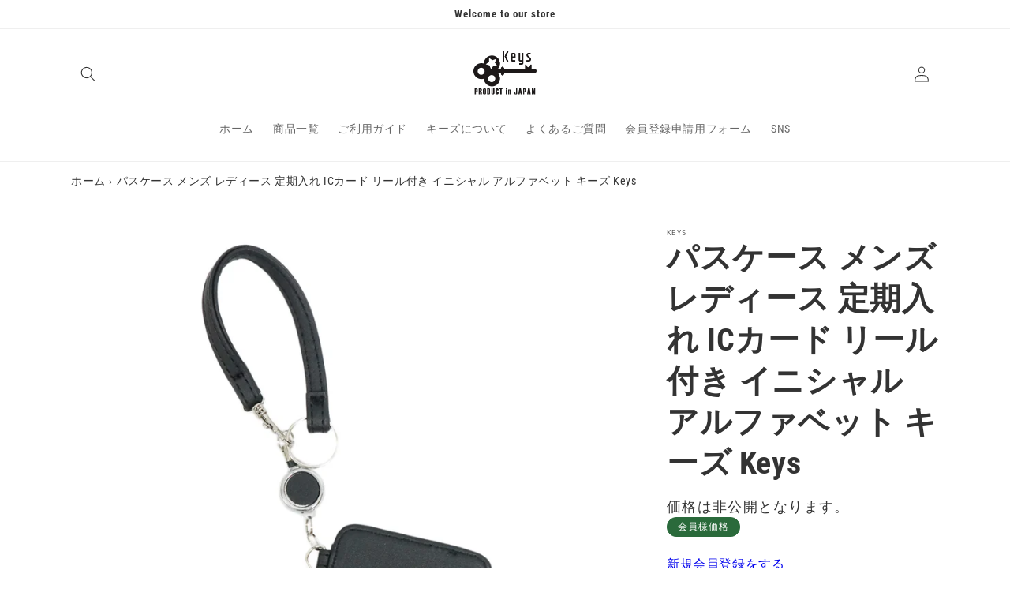

--- FILE ---
content_type: text/html; charset=utf-8
request_url: https://keys705.com/products/kw070
body_size: 28774
content:
<!doctype html>
<html class="no-js" lang="ja">
  <head>
    <meta charset="utf-8">
    <meta http-equiv="X-UA-Compatible" content="IE=edge">
    <meta name="viewport" content="width=device-width,initial-scale=1">
    <meta name="theme-color" content="">
    <link rel="canonical" href="https://keys705.com/products/kw070">
    <link rel="preconnect" href="https://cdn.shopify.com" crossorigin>
<!-- Google Tag Manager -->
<script>(function(w,d,s,l,i){w[l]=w[l]||[];w[l].push({'gtm.start':
new Date().getTime(),event:'gtm.js'});var f=d.getElementsByTagName(s)[0],
j=d.createElement(s),dl=l!='dataLayer'?'&l='+l:'';j.async=true;j.src=
'https://www.googletagmanager.com/gtm.js?id='+i+dl;f.parentNode.insertBefore(j,f);
})(window,document,'script','dataLayer','GTM-TBCD87L');</script>
<!-- End Google Tag Manager --><link rel="icon" type="image/png" href="//keys705.com/cdn/shop/files/d8c6f56157decbb1427e643c68c5837d.jpg?crop=center&height=32&v=1657679778&width=32"><link rel="preconnect" href="https://fonts.shopifycdn.com" crossorigin><title>
      パスケース メンズ レディース 定期入れ ICカード リール付き イニシャル アルファベット キーズ Keys
</title>

    
      <meta name="description" content="バッグに付けたまま使えるリール付きのパスケースです。ブラックカラーのフェイクレザーでマットな質感。ポイントのアルファベットもマットなゴールドが大人っぽくお洒落です。バッグに付けてサッと取り出せる便利なリール。ICカードのタッチもバタバタすることなくスムーズです。ベルトの先端のリングでバッグの金具に付けてバッグの中に収納したり、リングをリールの金具に付けてバッグのチャームのように見せてお洒落に使用したりと2パターンの使い方が出来ます。また、両面にポケットが付いたタイプでカードを分けて利用できて便利に使えます。仕様：ポケットx2サイズ：タテ10.5cmxヨコ7.5cmx幅0.5cmリール伸縮：33cm素材：合成皮革通勤,通学,両面,IC">
    

    

<meta property="og:site_name" content="Keys">
<meta property="og:url" content="https://keys705.com/products/kw070">
<meta property="og:title" content="パスケース メンズ レディース 定期入れ ICカード リール付き イニシャル アルファベット キーズ Keys">
<meta property="og:type" content="product">
<meta property="og:description" content="バッグに付けたまま使えるリール付きのパスケースです。ブラックカラーのフェイクレザーでマットな質感。ポイントのアルファベットもマットなゴールドが大人っぽくお洒落です。バッグに付けてサッと取り出せる便利なリール。ICカードのタッチもバタバタすることなくスムーズです。ベルトの先端のリングでバッグの金具に付けてバッグの中に収納したり、リングをリールの金具に付けてバッグのチャームのように見せてお洒落に使用したりと2パターンの使い方が出来ます。また、両面にポケットが付いたタイプでカードを分けて利用できて便利に使えます。仕様：ポケットx2サイズ：タテ10.5cmxヨコ7.5cmx幅0.5cmリール伸縮：33cm素材：合成皮革通勤,通学,両面,IC"><meta property="og:image" content="http://keys705.com/cdn/shop/products/KW070-1.jpg?v=1663325928">
  <meta property="og:image:secure_url" content="https://keys705.com/cdn/shop/products/KW070-1.jpg?v=1663325928">
  <meta property="og:image:width" content="1100">
  <meta property="og:image:height" content="1100"><meta property="og:price:amount" content="750">
  <meta property="og:price:currency" content="JPY"><meta name="twitter:card" content="summary_large_image">
<meta name="twitter:title" content="パスケース メンズ レディース 定期入れ ICカード リール付き イニシャル アルファベット キーズ Keys">
<meta name="twitter:description" content="バッグに付けたまま使えるリール付きのパスケースです。ブラックカラーのフェイクレザーでマットな質感。ポイントのアルファベットもマットなゴールドが大人っぽくお洒落です。バッグに付けてサッと取り出せる便利なリール。ICカードのタッチもバタバタすることなくスムーズです。ベルトの先端のリングでバッグの金具に付けてバッグの中に収納したり、リングをリールの金具に付けてバッグのチャームのように見せてお洒落に使用したりと2パターンの使い方が出来ます。また、両面にポケットが付いたタイプでカードを分けて利用できて便利に使えます。仕様：ポケットx2サイズ：タテ10.5cmxヨコ7.5cmx幅0.5cmリール伸縮：33cm素材：合成皮革通勤,通学,両面,IC">


    <script src="//keys705.com/cdn/shop/t/23/assets/global.js?v=24850326154503943211710389712" defer="defer"></script>
    <script>window.performance && window.performance.mark && window.performance.mark('shopify.content_for_header.start');</script><meta id="shopify-digital-wallet" name="shopify-digital-wallet" content="/64971210967/digital_wallets/dialog">
<meta name="shopify-checkout-api-token" content="1d8e497c308cf256c74873742dd3d502">
<link rel="alternate" hreflang="x-default" href="https://keys705.com/products/kw070">
<link rel="alternate" hreflang="ja" href="https://keys705.com/products/kw070">
<link rel="alternate" hreflang="en" href="https://keys705.com/en/products/kw070">
<link rel="alternate" hreflang="zh-Hans" href="https://keys705.com/zh/products/kw070">
<link rel="alternate" hreflang="zh-Hans-JP" href="https://keys705.com/zh/products/kw070">
<link rel="alternate" type="application/json+oembed" href="https://keys705.com/products/kw070.oembed">
<script async="async" src="/checkouts/internal/preloads.js?locale=ja-JP"></script>
<link rel="preconnect" href="https://shop.app" crossorigin="anonymous">
<script async="async" src="https://shop.app/checkouts/internal/preloads.js?locale=ja-JP&shop_id=64971210967" crossorigin="anonymous"></script>
<script id="shopify-features" type="application/json">{"accessToken":"1d8e497c308cf256c74873742dd3d502","betas":["rich-media-storefront-analytics"],"domain":"keys705.com","predictiveSearch":false,"shopId":64971210967,"locale":"ja"}</script>
<script>var Shopify = Shopify || {};
Shopify.shop = "keys705.myshopify.com";
Shopify.locale = "ja";
Shopify.currency = {"active":"JPY","rate":"1.0"};
Shopify.country = "JP";
Shopify.theme = {"name":"20240911","id":140900270295,"schema_name":"Dawn","schema_version":"6.0.2","theme_store_id":null,"role":"main"};
Shopify.theme.handle = "null";
Shopify.theme.style = {"id":null,"handle":null};
Shopify.cdnHost = "keys705.com/cdn";
Shopify.routes = Shopify.routes || {};
Shopify.routes.root = "/";</script>
<script type="module">!function(o){(o.Shopify=o.Shopify||{}).modules=!0}(window);</script>
<script>!function(o){function n(){var o=[];function n(){o.push(Array.prototype.slice.apply(arguments))}return n.q=o,n}var t=o.Shopify=o.Shopify||{};t.loadFeatures=n(),t.autoloadFeatures=n()}(window);</script>
<script>
  window.ShopifyPay = window.ShopifyPay || {};
  window.ShopifyPay.apiHost = "shop.app\/pay";
  window.ShopifyPay.redirectState = null;
</script>
<script id="shop-js-analytics" type="application/json">{"pageType":"product"}</script>
<script defer="defer" async type="module" src="//keys705.com/cdn/shopifycloud/shop-js/modules/v2/client.init-shop-cart-sync_0MstufBG.ja.esm.js"></script>
<script defer="defer" async type="module" src="//keys705.com/cdn/shopifycloud/shop-js/modules/v2/chunk.common_jll-23Z1.esm.js"></script>
<script defer="defer" async type="module" src="//keys705.com/cdn/shopifycloud/shop-js/modules/v2/chunk.modal_HXih6-AF.esm.js"></script>
<script type="module">
  await import("//keys705.com/cdn/shopifycloud/shop-js/modules/v2/client.init-shop-cart-sync_0MstufBG.ja.esm.js");
await import("//keys705.com/cdn/shopifycloud/shop-js/modules/v2/chunk.common_jll-23Z1.esm.js");
await import("//keys705.com/cdn/shopifycloud/shop-js/modules/v2/chunk.modal_HXih6-AF.esm.js");

  window.Shopify.SignInWithShop?.initShopCartSync?.({"fedCMEnabled":true,"windoidEnabled":true});

</script>
<script>
  window.Shopify = window.Shopify || {};
  if (!window.Shopify.featureAssets) window.Shopify.featureAssets = {};
  window.Shopify.featureAssets['shop-js'] = {"shop-cart-sync":["modules/v2/client.shop-cart-sync_DN7iwvRY.ja.esm.js","modules/v2/chunk.common_jll-23Z1.esm.js","modules/v2/chunk.modal_HXih6-AF.esm.js"],"init-fed-cm":["modules/v2/client.init-fed-cm_DmZOWWut.ja.esm.js","modules/v2/chunk.common_jll-23Z1.esm.js","modules/v2/chunk.modal_HXih6-AF.esm.js"],"shop-cash-offers":["modules/v2/client.shop-cash-offers_HFfvn_Gz.ja.esm.js","modules/v2/chunk.common_jll-23Z1.esm.js","modules/v2/chunk.modal_HXih6-AF.esm.js"],"shop-login-button":["modules/v2/client.shop-login-button_BVN3pvk0.ja.esm.js","modules/v2/chunk.common_jll-23Z1.esm.js","modules/v2/chunk.modal_HXih6-AF.esm.js"],"pay-button":["modules/v2/client.pay-button_CyS_4GVi.ja.esm.js","modules/v2/chunk.common_jll-23Z1.esm.js","modules/v2/chunk.modal_HXih6-AF.esm.js"],"shop-button":["modules/v2/client.shop-button_zh22db91.ja.esm.js","modules/v2/chunk.common_jll-23Z1.esm.js","modules/v2/chunk.modal_HXih6-AF.esm.js"],"avatar":["modules/v2/client.avatar_BTnouDA3.ja.esm.js"],"init-windoid":["modules/v2/client.init-windoid_BlVJIuJ5.ja.esm.js","modules/v2/chunk.common_jll-23Z1.esm.js","modules/v2/chunk.modal_HXih6-AF.esm.js"],"init-shop-for-new-customer-accounts":["modules/v2/client.init-shop-for-new-customer-accounts_BqzwtUK7.ja.esm.js","modules/v2/client.shop-login-button_BVN3pvk0.ja.esm.js","modules/v2/chunk.common_jll-23Z1.esm.js","modules/v2/chunk.modal_HXih6-AF.esm.js"],"init-shop-email-lookup-coordinator":["modules/v2/client.init-shop-email-lookup-coordinator_DKDv3hKi.ja.esm.js","modules/v2/chunk.common_jll-23Z1.esm.js","modules/v2/chunk.modal_HXih6-AF.esm.js"],"init-shop-cart-sync":["modules/v2/client.init-shop-cart-sync_0MstufBG.ja.esm.js","modules/v2/chunk.common_jll-23Z1.esm.js","modules/v2/chunk.modal_HXih6-AF.esm.js"],"shop-toast-manager":["modules/v2/client.shop-toast-manager_BkVvTGW3.ja.esm.js","modules/v2/chunk.common_jll-23Z1.esm.js","modules/v2/chunk.modal_HXih6-AF.esm.js"],"init-customer-accounts":["modules/v2/client.init-customer-accounts_CZbUHFPX.ja.esm.js","modules/v2/client.shop-login-button_BVN3pvk0.ja.esm.js","modules/v2/chunk.common_jll-23Z1.esm.js","modules/v2/chunk.modal_HXih6-AF.esm.js"],"init-customer-accounts-sign-up":["modules/v2/client.init-customer-accounts-sign-up_C0QA8nCd.ja.esm.js","modules/v2/client.shop-login-button_BVN3pvk0.ja.esm.js","modules/v2/chunk.common_jll-23Z1.esm.js","modules/v2/chunk.modal_HXih6-AF.esm.js"],"shop-follow-button":["modules/v2/client.shop-follow-button_CSkbpFfm.ja.esm.js","modules/v2/chunk.common_jll-23Z1.esm.js","modules/v2/chunk.modal_HXih6-AF.esm.js"],"checkout-modal":["modules/v2/client.checkout-modal_rYdHFJTE.ja.esm.js","modules/v2/chunk.common_jll-23Z1.esm.js","modules/v2/chunk.modal_HXih6-AF.esm.js"],"shop-login":["modules/v2/client.shop-login_DeXIozZF.ja.esm.js","modules/v2/chunk.common_jll-23Z1.esm.js","modules/v2/chunk.modal_HXih6-AF.esm.js"],"lead-capture":["modules/v2/client.lead-capture_DGEoeVgo.ja.esm.js","modules/v2/chunk.common_jll-23Z1.esm.js","modules/v2/chunk.modal_HXih6-AF.esm.js"],"payment-terms":["modules/v2/client.payment-terms_BXPcfuME.ja.esm.js","modules/v2/chunk.common_jll-23Z1.esm.js","modules/v2/chunk.modal_HXih6-AF.esm.js"]};
</script>
<script id="__st">var __st={"a":64971210967,"offset":32400,"reqid":"9eb3030f-a355-47c8-94ff-406a6cbafd9e-1769193462","pageurl":"keys705.com\/products\/kw070","u":"4e7bc844b399","p":"product","rtyp":"product","rid":7734271672535};</script>
<script>window.ShopifyPaypalV4VisibilityTracking = true;</script>
<script id="captcha-bootstrap">!function(){'use strict';const t='contact',e='account',n='new_comment',o=[[t,t],['blogs',n],['comments',n],[t,'customer']],c=[[e,'customer_login'],[e,'guest_login'],[e,'recover_customer_password'],[e,'create_customer']],r=t=>t.map((([t,e])=>`form[action*='/${t}']:not([data-nocaptcha='true']) input[name='form_type'][value='${e}']`)).join(','),a=t=>()=>t?[...document.querySelectorAll(t)].map((t=>t.form)):[];function s(){const t=[...o],e=r(t);return a(e)}const i='password',u='form_key',d=['recaptcha-v3-token','g-recaptcha-response','h-captcha-response',i],f=()=>{try{return window.sessionStorage}catch{return}},m='__shopify_v',_=t=>t.elements[u];function p(t,e,n=!1){try{const o=window.sessionStorage,c=JSON.parse(o.getItem(e)),{data:r}=function(t){const{data:e,action:n}=t;return t[m]||n?{data:e,action:n}:{data:t,action:n}}(c);for(const[e,n]of Object.entries(r))t.elements[e]&&(t.elements[e].value=n);n&&o.removeItem(e)}catch(o){console.error('form repopulation failed',{error:o})}}const l='form_type',E='cptcha';function T(t){t.dataset[E]=!0}const w=window,h=w.document,L='Shopify',v='ce_forms',y='captcha';let A=!1;((t,e)=>{const n=(g='f06e6c50-85a8-45c8-87d0-21a2b65856fe',I='https://cdn.shopify.com/shopifycloud/storefront-forms-hcaptcha/ce_storefront_forms_captcha_hcaptcha.v1.5.2.iife.js',D={infoText:'hCaptchaによる保護',privacyText:'プライバシー',termsText:'利用規約'},(t,e,n)=>{const o=w[L][v],c=o.bindForm;if(c)return c(t,g,e,D).then(n);var r;o.q.push([[t,g,e,D],n]),r=I,A||(h.body.append(Object.assign(h.createElement('script'),{id:'captcha-provider',async:!0,src:r})),A=!0)});var g,I,D;w[L]=w[L]||{},w[L][v]=w[L][v]||{},w[L][v].q=[],w[L][y]=w[L][y]||{},w[L][y].protect=function(t,e){n(t,void 0,e),T(t)},Object.freeze(w[L][y]),function(t,e,n,w,h,L){const[v,y,A,g]=function(t,e,n){const i=e?o:[],u=t?c:[],d=[...i,...u],f=r(d),m=r(i),_=r(d.filter((([t,e])=>n.includes(e))));return[a(f),a(m),a(_),s()]}(w,h,L),I=t=>{const e=t.target;return e instanceof HTMLFormElement?e:e&&e.form},D=t=>v().includes(t);t.addEventListener('submit',(t=>{const e=I(t);if(!e)return;const n=D(e)&&!e.dataset.hcaptchaBound&&!e.dataset.recaptchaBound,o=_(e),c=g().includes(e)&&(!o||!o.value);(n||c)&&t.preventDefault(),c&&!n&&(function(t){try{if(!f())return;!function(t){const e=f();if(!e)return;const n=_(t);if(!n)return;const o=n.value;o&&e.removeItem(o)}(t);const e=Array.from(Array(32),(()=>Math.random().toString(36)[2])).join('');!function(t,e){_(t)||t.append(Object.assign(document.createElement('input'),{type:'hidden',name:u})),t.elements[u].value=e}(t,e),function(t,e){const n=f();if(!n)return;const o=[...t.querySelectorAll(`input[type='${i}']`)].map((({name:t})=>t)),c=[...d,...o],r={};for(const[a,s]of new FormData(t).entries())c.includes(a)||(r[a]=s);n.setItem(e,JSON.stringify({[m]:1,action:t.action,data:r}))}(t,e)}catch(e){console.error('failed to persist form',e)}}(e),e.submit())}));const S=(t,e)=>{t&&!t.dataset[E]&&(n(t,e.some((e=>e===t))),T(t))};for(const o of['focusin','change'])t.addEventListener(o,(t=>{const e=I(t);D(e)&&S(e,y())}));const B=e.get('form_key'),M=e.get(l),P=B&&M;t.addEventListener('DOMContentLoaded',(()=>{const t=y();if(P)for(const e of t)e.elements[l].value===M&&p(e,B);[...new Set([...A(),...v().filter((t=>'true'===t.dataset.shopifyCaptcha))])].forEach((e=>S(e,t)))}))}(h,new URLSearchParams(w.location.search),n,t,e,['guest_login'])})(!0,!0)}();</script>
<script integrity="sha256-4kQ18oKyAcykRKYeNunJcIwy7WH5gtpwJnB7kiuLZ1E=" data-source-attribution="shopify.loadfeatures" defer="defer" src="//keys705.com/cdn/shopifycloud/storefront/assets/storefront/load_feature-a0a9edcb.js" crossorigin="anonymous"></script>
<script crossorigin="anonymous" defer="defer" src="//keys705.com/cdn/shopifycloud/storefront/assets/shopify_pay/storefront-65b4c6d7.js?v=20250812"></script>
<script data-source-attribution="shopify.dynamic_checkout.dynamic.init">var Shopify=Shopify||{};Shopify.PaymentButton=Shopify.PaymentButton||{isStorefrontPortableWallets:!0,init:function(){window.Shopify.PaymentButton.init=function(){};var t=document.createElement("script");t.src="https://keys705.com/cdn/shopifycloud/portable-wallets/latest/portable-wallets.ja.js",t.type="module",document.head.appendChild(t)}};
</script>
<script data-source-attribution="shopify.dynamic_checkout.buyer_consent">
  function portableWalletsHideBuyerConsent(e){var t=document.getElementById("shopify-buyer-consent"),n=document.getElementById("shopify-subscription-policy-button");t&&n&&(t.classList.add("hidden"),t.setAttribute("aria-hidden","true"),n.removeEventListener("click",e))}function portableWalletsShowBuyerConsent(e){var t=document.getElementById("shopify-buyer-consent"),n=document.getElementById("shopify-subscription-policy-button");t&&n&&(t.classList.remove("hidden"),t.removeAttribute("aria-hidden"),n.addEventListener("click",e))}window.Shopify?.PaymentButton&&(window.Shopify.PaymentButton.hideBuyerConsent=portableWalletsHideBuyerConsent,window.Shopify.PaymentButton.showBuyerConsent=portableWalletsShowBuyerConsent);
</script>
<script data-source-attribution="shopify.dynamic_checkout.cart.bootstrap">document.addEventListener("DOMContentLoaded",(function(){function t(){return document.querySelector("shopify-accelerated-checkout-cart, shopify-accelerated-checkout")}if(t())Shopify.PaymentButton.init();else{new MutationObserver((function(e,n){t()&&(Shopify.PaymentButton.init(),n.disconnect())})).observe(document.body,{childList:!0,subtree:!0})}}));
</script>
<link id="shopify-accelerated-checkout-styles" rel="stylesheet" media="screen" href="https://keys705.com/cdn/shopifycloud/portable-wallets/latest/accelerated-checkout-backwards-compat.css" crossorigin="anonymous">
<style id="shopify-accelerated-checkout-cart">
        #shopify-buyer-consent {
  margin-top: 1em;
  display: inline-block;
  width: 100%;
}

#shopify-buyer-consent.hidden {
  display: none;
}

#shopify-subscription-policy-button {
  background: none;
  border: none;
  padding: 0;
  text-decoration: underline;
  font-size: inherit;
  cursor: pointer;
}

#shopify-subscription-policy-button::before {
  box-shadow: none;
}

      </style>
<script id="sections-script" data-sections="product-recommendations,header,footer" defer="defer" src="//keys705.com/cdn/shop/t/23/compiled_assets/scripts.js?v=667"></script>
<script>window.performance && window.performance.mark && window.performance.mark('shopify.content_for_header.end');</script>


    <style data-shopify>
      @font-face {
  font-family: "Roboto Condensed";
  font-weight: 400;
  font-style: normal;
  font-display: swap;
  src: url("//keys705.com/cdn/fonts/roboto_condensed/robotocondensed_n4.01812de96ca5a5e9d19bef3ca9cc80dd1bf6c8b8.woff2") format("woff2"),
       url("//keys705.com/cdn/fonts/roboto_condensed/robotocondensed_n4.3930e6ddba458dc3cb725a82a2668eac3c63c104.woff") format("woff");
}

      @font-face {
  font-family: "Roboto Condensed";
  font-weight: 700;
  font-style: normal;
  font-display: swap;
  src: url("//keys705.com/cdn/fonts/roboto_condensed/robotocondensed_n7.0c73a613503672be244d2f29ab6ddd3fc3cc69ae.woff2") format("woff2"),
       url("//keys705.com/cdn/fonts/roboto_condensed/robotocondensed_n7.ef6ece86ba55f49c27c4904a493c283a40f3a66e.woff") format("woff");
}

      @font-face {
  font-family: "Roboto Condensed";
  font-weight: 400;
  font-style: italic;
  font-display: swap;
  src: url("//keys705.com/cdn/fonts/roboto_condensed/robotocondensed_i4.05c7f163ad2c00a3c4257606d1227691aff9070b.woff2") format("woff2"),
       url("//keys705.com/cdn/fonts/roboto_condensed/robotocondensed_i4.04d9d87e0a45b49fc67a5b9eb5059e1540f5cda3.woff") format("woff");
}

      @font-face {
  font-family: "Roboto Condensed";
  font-weight: 700;
  font-style: italic;
  font-display: swap;
  src: url("//keys705.com/cdn/fonts/roboto_condensed/robotocondensed_i7.bed9f3a01efda68cdff8b63e6195c957a0da68cb.woff2") format("woff2"),
       url("//keys705.com/cdn/fonts/roboto_condensed/robotocondensed_i7.9ca5759a0bcf75a82b270218eab4c83ec254abf8.woff") format("woff");
}

      @font-face {
  font-family: "Roboto Condensed";
  font-weight: 700;
  font-style: normal;
  font-display: swap;
  src: url("//keys705.com/cdn/fonts/roboto_condensed/robotocondensed_n7.0c73a613503672be244d2f29ab6ddd3fc3cc69ae.woff2") format("woff2"),
       url("//keys705.com/cdn/fonts/roboto_condensed/robotocondensed_n7.ef6ece86ba55f49c27c4904a493c283a40f3a66e.woff") format("woff");
}


      :root {
        --font-body-family: "Roboto Condensed", sans-serif;
        --font-body-style: normal;
        --font-body-weight: 400;
        --font-body-weight-bold: 700;

        --font-heading-family: "Roboto Condensed", sans-serif;
        --font-heading-style: normal;
        --font-heading-weight: 700;

        --font-body-scale: 1.0;
        --font-heading-scale: 1.0;

        --color-base-text: 51, 51, 51;
        --color-shadow: 51, 51, 51;
        --color-base-background-1: 255, 255, 255;
        --color-base-background-2: 243, 243, 243;
        --color-base-solid-button-labels: 255, 255, 255;
        --color-base-outline-button-labels: 18, 18, 18;
        --color-base-accent-1: 18, 18, 18;
        --color-base-accent-2: 42, 106, 59;
        --payment-terms-background-color: #ffffff;

        --gradient-base-background-1: #ffffff;
        --gradient-base-background-2: #f3f3f3;
        --gradient-base-accent-1: #121212;
        --gradient-base-accent-2: linear-gradient(180deg, rgba(255, 255, 255, 1), rgba(255, 255, 255, 1) 0.2%, rgba(21, 214, 114, 1) 0.4%, rgba(11, 214, 75, 0.5) 0.6%, rgba(112, 214, 0, 1) 0.8%, rgba(42, 106, 59, 1) 1%, rgba(255, 255, 255, 1) 100%);

        --media-padding: px;
        --media-border-opacity: 0.05;
        --media-border-width: 0px;
        --media-radius: 0px;
        --media-shadow-opacity: 0.0;
        --media-shadow-horizontal-offset: 0px;
        --media-shadow-vertical-offset: 4px;
        --media-shadow-blur-radius: 5px;
        --media-shadow-visible: 0;

        --page-width: 120rem;
        --page-width-margin: 0rem;

        --card-image-padding: 0.0rem;
        --card-corner-radius: 0.0rem;
        --card-text-alignment: left;
        --card-border-width: 0.0rem;
        --card-border-opacity: 0.1;
        --card-shadow-opacity: 0.0;
        --card-shadow-visible: 0;
        --card-shadow-horizontal-offset: 0.0rem;
        --card-shadow-vertical-offset: 0.4rem;
        --card-shadow-blur-radius: 0.5rem;

        --badge-corner-radius: 4.0rem;

        --popup-border-width: 1px;
        --popup-border-opacity: 0.1;
        --popup-corner-radius: 0px;
        --popup-shadow-opacity: 0.0;
        --popup-shadow-horizontal-offset: 0px;
        --popup-shadow-vertical-offset: 4px;
        --popup-shadow-blur-radius: 5px;

        --drawer-border-width: 1px;
        --drawer-border-opacity: 0.1;
        --drawer-shadow-opacity: 0.0;
        --drawer-shadow-horizontal-offset: 0px;
        --drawer-shadow-vertical-offset: 4px;
        --drawer-shadow-blur-radius: 5px;

        --spacing-sections-desktop: 0px;
        --spacing-sections-mobile: 0px;

        --grid-desktop-vertical-spacing: 8px;
        --grid-desktop-horizontal-spacing: 8px;
        --grid-mobile-vertical-spacing: 4px;
        --grid-mobile-horizontal-spacing: 4px;

        --text-boxes-border-opacity: 0.1;
        --text-boxes-border-width: 0px;
        --text-boxes-radius: 0px;
        --text-boxes-shadow-opacity: 0.0;
        --text-boxes-shadow-visible: 0;
        --text-boxes-shadow-horizontal-offset: 0px;
        --text-boxes-shadow-vertical-offset: 4px;
        --text-boxes-shadow-blur-radius: 5px;

        --buttons-radius: 0px;
        --buttons-radius-outset: 0px;
        --buttons-border-width: 1px;
        --buttons-border-opacity: 1.0;
        --buttons-shadow-opacity: 0.3;
        --buttons-shadow-visible: 1;
        --buttons-shadow-horizontal-offset: 4px;
        --buttons-shadow-vertical-offset: 4px;
        --buttons-shadow-blur-radius: 5px;
        --buttons-border-offset: 0.3px;

        --inputs-radius: 0px;
        --inputs-border-width: 1px;
        --inputs-border-opacity: 0.55;
        --inputs-shadow-opacity: 0.0;
        --inputs-shadow-horizontal-offset: 0px;
        --inputs-margin-offset: 0px;
        --inputs-shadow-vertical-offset: 4px;
        --inputs-shadow-blur-radius: 5px;
        --inputs-radius-outset: 0px;

        --variant-pills-radius: 40px;
        --variant-pills-border-width: 1px;
        --variant-pills-border-opacity: 0.55;
        --variant-pills-shadow-opacity: 0.0;
        --variant-pills-shadow-horizontal-offset: 0px;
        --variant-pills-shadow-vertical-offset: 4px;
        --variant-pills-shadow-blur-radius: 5px;
      }

      *,
      *::before,
      *::after {
        box-sizing: inherit;
      }

      html {
        box-sizing: border-box;
        font-size: calc(var(--font-body-scale) * 62.5%);
        height: 100%;
      }

      body {
        display: grid;
        grid-template-rows: auto auto 1fr auto;
        grid-template-columns: 100%;
        min-height: 100%;
        margin: 0;
        font-size: 1.5rem;
        letter-spacing: 0.06rem;
        line-height: calc(1 + 0.8 / var(--font-body-scale));
        font-family: var(--font-body-family);
        font-style: var(--font-body-style);
        font-weight: var(--font-body-weight);
      }

      @media screen and (min-width: 750px) {
        body {
          font-size: 1.6rem;
        }
      }
    .shopify-policy__container {
        max-width: 70ch;
    }
      
    </style>

    <link href="//keys705.com/cdn/shop/t/23/assets/base.css?v=159890176196367133431710389712" rel="stylesheet" type="text/css" media="all" />
<link rel="preload" as="font" href="//keys705.com/cdn/fonts/roboto_condensed/robotocondensed_n4.01812de96ca5a5e9d19bef3ca9cc80dd1bf6c8b8.woff2" type="font/woff2" crossorigin><link rel="preload" as="font" href="//keys705.com/cdn/fonts/roboto_condensed/robotocondensed_n7.0c73a613503672be244d2f29ab6ddd3fc3cc69ae.woff2" type="font/woff2" crossorigin><link rel="stylesheet" href="//keys705.com/cdn/shop/t/23/assets/component-predictive-search.css?v=165644661289088488651710389712" media="print" onload="this.media='all'"><script>document.documentElement.className = document.documentElement.className.replace('no-js', 'js');
    if (Shopify.designMode) {
      document.documentElement.classList.add('shopify-design-mode');
    }
    </script>
  <!-- "snippets/weglot_hreftags.liquid" was not rendered, the associated app was uninstalled -->
<!-- "snippets/weglot_switcher.liquid" was not rendered, the associated app was uninstalled -->
<link href="https://monorail-edge.shopifysvc.com" rel="dns-prefetch">
<script>(function(){if ("sendBeacon" in navigator && "performance" in window) {try {var session_token_from_headers = performance.getEntriesByType('navigation')[0].serverTiming.find(x => x.name == '_s').description;} catch {var session_token_from_headers = undefined;}var session_cookie_matches = document.cookie.match(/_shopify_s=([^;]*)/);var session_token_from_cookie = session_cookie_matches && session_cookie_matches.length === 2 ? session_cookie_matches[1] : "";var session_token = session_token_from_headers || session_token_from_cookie || "";function handle_abandonment_event(e) {var entries = performance.getEntries().filter(function(entry) {return /monorail-edge.shopifysvc.com/.test(entry.name);});if (!window.abandonment_tracked && entries.length === 0) {window.abandonment_tracked = true;var currentMs = Date.now();var navigation_start = performance.timing.navigationStart;var payload = {shop_id: 64971210967,url: window.location.href,navigation_start,duration: currentMs - navigation_start,session_token,page_type: "product"};window.navigator.sendBeacon("https://monorail-edge.shopifysvc.com/v1/produce", JSON.stringify({schema_id: "online_store_buyer_site_abandonment/1.1",payload: payload,metadata: {event_created_at_ms: currentMs,event_sent_at_ms: currentMs}}));}}window.addEventListener('pagehide', handle_abandonment_event);}}());</script>
<script id="web-pixels-manager-setup">(function e(e,d,r,n,o){if(void 0===o&&(o={}),!Boolean(null===(a=null===(i=window.Shopify)||void 0===i?void 0:i.analytics)||void 0===a?void 0:a.replayQueue)){var i,a;window.Shopify=window.Shopify||{};var t=window.Shopify;t.analytics=t.analytics||{};var s=t.analytics;s.replayQueue=[],s.publish=function(e,d,r){return s.replayQueue.push([e,d,r]),!0};try{self.performance.mark("wpm:start")}catch(e){}var l=function(){var e={modern:/Edge?\/(1{2}[4-9]|1[2-9]\d|[2-9]\d{2}|\d{4,})\.\d+(\.\d+|)|Firefox\/(1{2}[4-9]|1[2-9]\d|[2-9]\d{2}|\d{4,})\.\d+(\.\d+|)|Chrom(ium|e)\/(9{2}|\d{3,})\.\d+(\.\d+|)|(Maci|X1{2}).+ Version\/(15\.\d+|(1[6-9]|[2-9]\d|\d{3,})\.\d+)([,.]\d+|)( \(\w+\)|)( Mobile\/\w+|) Safari\/|Chrome.+OPR\/(9{2}|\d{3,})\.\d+\.\d+|(CPU[ +]OS|iPhone[ +]OS|CPU[ +]iPhone|CPU IPhone OS|CPU iPad OS)[ +]+(15[._]\d+|(1[6-9]|[2-9]\d|\d{3,})[._]\d+)([._]\d+|)|Android:?[ /-](13[3-9]|1[4-9]\d|[2-9]\d{2}|\d{4,})(\.\d+|)(\.\d+|)|Android.+Firefox\/(13[5-9]|1[4-9]\d|[2-9]\d{2}|\d{4,})\.\d+(\.\d+|)|Android.+Chrom(ium|e)\/(13[3-9]|1[4-9]\d|[2-9]\d{2}|\d{4,})\.\d+(\.\d+|)|SamsungBrowser\/([2-9]\d|\d{3,})\.\d+/,legacy:/Edge?\/(1[6-9]|[2-9]\d|\d{3,})\.\d+(\.\d+|)|Firefox\/(5[4-9]|[6-9]\d|\d{3,})\.\d+(\.\d+|)|Chrom(ium|e)\/(5[1-9]|[6-9]\d|\d{3,})\.\d+(\.\d+|)([\d.]+$|.*Safari\/(?![\d.]+ Edge\/[\d.]+$))|(Maci|X1{2}).+ Version\/(10\.\d+|(1[1-9]|[2-9]\d|\d{3,})\.\d+)([,.]\d+|)( \(\w+\)|)( Mobile\/\w+|) Safari\/|Chrome.+OPR\/(3[89]|[4-9]\d|\d{3,})\.\d+\.\d+|(CPU[ +]OS|iPhone[ +]OS|CPU[ +]iPhone|CPU IPhone OS|CPU iPad OS)[ +]+(10[._]\d+|(1[1-9]|[2-9]\d|\d{3,})[._]\d+)([._]\d+|)|Android:?[ /-](13[3-9]|1[4-9]\d|[2-9]\d{2}|\d{4,})(\.\d+|)(\.\d+|)|Mobile Safari.+OPR\/([89]\d|\d{3,})\.\d+\.\d+|Android.+Firefox\/(13[5-9]|1[4-9]\d|[2-9]\d{2}|\d{4,})\.\d+(\.\d+|)|Android.+Chrom(ium|e)\/(13[3-9]|1[4-9]\d|[2-9]\d{2}|\d{4,})\.\d+(\.\d+|)|Android.+(UC? ?Browser|UCWEB|U3)[ /]?(15\.([5-9]|\d{2,})|(1[6-9]|[2-9]\d|\d{3,})\.\d+)\.\d+|SamsungBrowser\/(5\.\d+|([6-9]|\d{2,})\.\d+)|Android.+MQ{2}Browser\/(14(\.(9|\d{2,})|)|(1[5-9]|[2-9]\d|\d{3,})(\.\d+|))(\.\d+|)|K[Aa][Ii]OS\/(3\.\d+|([4-9]|\d{2,})\.\d+)(\.\d+|)/},d=e.modern,r=e.legacy,n=navigator.userAgent;return n.match(d)?"modern":n.match(r)?"legacy":"unknown"}(),u="modern"===l?"modern":"legacy",c=(null!=n?n:{modern:"",legacy:""})[u],f=function(e){return[e.baseUrl,"/wpm","/b",e.hashVersion,"modern"===e.buildTarget?"m":"l",".js"].join("")}({baseUrl:d,hashVersion:r,buildTarget:u}),m=function(e){var d=e.version,r=e.bundleTarget,n=e.surface,o=e.pageUrl,i=e.monorailEndpoint;return{emit:function(e){var a=e.status,t=e.errorMsg,s=(new Date).getTime(),l=JSON.stringify({metadata:{event_sent_at_ms:s},events:[{schema_id:"web_pixels_manager_load/3.1",payload:{version:d,bundle_target:r,page_url:o,status:a,surface:n,error_msg:t},metadata:{event_created_at_ms:s}}]});if(!i)return console&&console.warn&&console.warn("[Web Pixels Manager] No Monorail endpoint provided, skipping logging."),!1;try{return self.navigator.sendBeacon.bind(self.navigator)(i,l)}catch(e){}var u=new XMLHttpRequest;try{return u.open("POST",i,!0),u.setRequestHeader("Content-Type","text/plain"),u.send(l),!0}catch(e){return console&&console.warn&&console.warn("[Web Pixels Manager] Got an unhandled error while logging to Monorail."),!1}}}}({version:r,bundleTarget:l,surface:e.surface,pageUrl:self.location.href,monorailEndpoint:e.monorailEndpoint});try{o.browserTarget=l,function(e){var d=e.src,r=e.async,n=void 0===r||r,o=e.onload,i=e.onerror,a=e.sri,t=e.scriptDataAttributes,s=void 0===t?{}:t,l=document.createElement("script"),u=document.querySelector("head"),c=document.querySelector("body");if(l.async=n,l.src=d,a&&(l.integrity=a,l.crossOrigin="anonymous"),s)for(var f in s)if(Object.prototype.hasOwnProperty.call(s,f))try{l.dataset[f]=s[f]}catch(e){}if(o&&l.addEventListener("load",o),i&&l.addEventListener("error",i),u)u.appendChild(l);else{if(!c)throw new Error("Did not find a head or body element to append the script");c.appendChild(l)}}({src:f,async:!0,onload:function(){if(!function(){var e,d;return Boolean(null===(d=null===(e=window.Shopify)||void 0===e?void 0:e.analytics)||void 0===d?void 0:d.initialized)}()){var d=window.webPixelsManager.init(e)||void 0;if(d){var r=window.Shopify.analytics;r.replayQueue.forEach((function(e){var r=e[0],n=e[1],o=e[2];d.publishCustomEvent(r,n,o)})),r.replayQueue=[],r.publish=d.publishCustomEvent,r.visitor=d.visitor,r.initialized=!0}}},onerror:function(){return m.emit({status:"failed",errorMsg:"".concat(f," has failed to load")})},sri:function(e){var d=/^sha384-[A-Za-z0-9+/=]+$/;return"string"==typeof e&&d.test(e)}(c)?c:"",scriptDataAttributes:o}),m.emit({status:"loading"})}catch(e){m.emit({status:"failed",errorMsg:(null==e?void 0:e.message)||"Unknown error"})}}})({shopId: 64971210967,storefrontBaseUrl: "https://keys705.com",extensionsBaseUrl: "https://extensions.shopifycdn.com/cdn/shopifycloud/web-pixels-manager",monorailEndpoint: "https://monorail-edge.shopifysvc.com/unstable/produce_batch",surface: "storefront-renderer",enabledBetaFlags: ["2dca8a86"],webPixelsConfigList: [{"id":"shopify-app-pixel","configuration":"{}","eventPayloadVersion":"v1","runtimeContext":"STRICT","scriptVersion":"0450","apiClientId":"shopify-pixel","type":"APP","privacyPurposes":["ANALYTICS","MARKETING"]},{"id":"shopify-custom-pixel","eventPayloadVersion":"v1","runtimeContext":"LAX","scriptVersion":"0450","apiClientId":"shopify-pixel","type":"CUSTOM","privacyPurposes":["ANALYTICS","MARKETING"]}],isMerchantRequest: false,initData: {"shop":{"name":"Keys","paymentSettings":{"currencyCode":"JPY"},"myshopifyDomain":"keys705.myshopify.com","countryCode":"JP","storefrontUrl":"https:\/\/keys705.com"},"customer":null,"cart":null,"checkout":null,"productVariants":[{"price":{"amount":750.0,"currencyCode":"JPY"},"product":{"title":"パスケース メンズ レディース 定期入れ ICカード リール付き イニシャル アルファベット キーズ Keys","vendor":"Keys","id":"7734271672535","untranslatedTitle":"パスケース メンズ レディース 定期入れ ICカード リール付き イニシャル アルファベット キーズ Keys","url":"\/products\/kw070","type":""},"id":"43105218330839","image":{"src":"\/\/keys705.com\/cdn\/shop\/products\/KW070-8.jpg?v=1663325926"},"sku":"KW070-A","title":"A","untranslatedTitle":"A"},{"price":{"amount":750.0,"currencyCode":"JPY"},"product":{"title":"パスケース メンズ レディース 定期入れ ICカード リール付き イニシャル アルファベット キーズ Keys","vendor":"Keys","id":"7734271672535","untranslatedTitle":"パスケース メンズ レディース 定期入れ ICカード リール付き イニシャル アルファベット キーズ Keys","url":"\/products\/kw070","type":""},"id":"43105218363607","image":{"src":"\/\/keys705.com\/cdn\/shop\/products\/KW070-9.jpg?v=1663325928"},"sku":"KW070-E","title":"E","untranslatedTitle":"E"},{"price":{"amount":750.0,"currencyCode":"JPY"},"product":{"title":"パスケース メンズ レディース 定期入れ ICカード リール付き イニシャル アルファベット キーズ Keys","vendor":"Keys","id":"7734271672535","untranslatedTitle":"パスケース メンズ レディース 定期入れ ICカード リール付き イニシャル アルファベット キーズ Keys","url":"\/products\/kw070","type":""},"id":"43105218396375","image":{"src":"\/\/keys705.com\/cdn\/shop\/products\/KW070-16.jpg?v=1663325929"},"sku":"KW070-H","title":"H","untranslatedTitle":"H"},{"price":{"amount":750.0,"currencyCode":"JPY"},"product":{"title":"パスケース メンズ レディース 定期入れ ICカード リール付き イニシャル アルファベット キーズ Keys","vendor":"Keys","id":"7734271672535","untranslatedTitle":"パスケース メンズ レディース 定期入れ ICカード リール付き イニシャル アルファベット キーズ Keys","url":"\/products\/kw070","type":""},"id":"43105218429143","image":{"src":"\/\/keys705.com\/cdn\/shop\/products\/KW070-13.jpg?v=1663325928"},"sku":"KW070-K","title":"K","untranslatedTitle":"K"},{"price":{"amount":750.0,"currencyCode":"JPY"},"product":{"title":"パスケース メンズ レディース 定期入れ ICカード リール付き イニシャル アルファベット キーズ Keys","vendor":"Keys","id":"7734271672535","untranslatedTitle":"パスケース メンズ レディース 定期入れ ICカード リール付き イニシャル アルファベット キーズ Keys","url":"\/products\/kw070","type":""},"id":"43105218461911","image":{"src":"\/\/keys705.com\/cdn\/shop\/products\/KW070-15.jpg?v=1663325927"},"sku":"KW070-M","title":"M","untranslatedTitle":"M"},{"price":{"amount":750.0,"currencyCode":"JPY"},"product":{"title":"パスケース メンズ レディース 定期入れ ICカード リール付き イニシャル アルファベット キーズ Keys","vendor":"Keys","id":"7734271672535","untranslatedTitle":"パスケース メンズ レディース 定期入れ ICカード リール付き イニシャル アルファベット キーズ Keys","url":"\/products\/kw070","type":""},"id":"43105218494679","image":{"src":"\/\/keys705.com\/cdn\/shop\/products\/KW070-10.jpg?v=1663325926"},"sku":"KW070-N","title":"N","untranslatedTitle":"N"},{"price":{"amount":750.0,"currencyCode":"JPY"},"product":{"title":"パスケース メンズ レディース 定期入れ ICカード リール付き イニシャル アルファベット キーズ Keys","vendor":"Keys","id":"7734271672535","untranslatedTitle":"パスケース メンズ レディース 定期入れ ICカード リール付き イニシャル アルファベット キーズ Keys","url":"\/products\/kw070","type":""},"id":"43105218527447","image":{"src":"\/\/keys705.com\/cdn\/shop\/products\/KW070-17.jpg?v=1663325927"},"sku":"KW070-R","title":"R","untranslatedTitle":"R"},{"price":{"amount":750.0,"currencyCode":"JPY"},"product":{"title":"パスケース メンズ レディース 定期入れ ICカード リール付き イニシャル アルファベット キーズ Keys","vendor":"Keys","id":"7734271672535","untranslatedTitle":"パスケース メンズ レディース 定期入れ ICカード リール付き イニシャル アルファベット キーズ Keys","url":"\/products\/kw070","type":""},"id":"43105218560215","image":{"src":"\/\/keys705.com\/cdn\/shop\/products\/KW070-14.jpg?v=1663325926"},"sku":"KW070-S","title":"S","untranslatedTitle":"S"},{"price":{"amount":750.0,"currencyCode":"JPY"},"product":{"title":"パスケース メンズ レディース 定期入れ ICカード リール付き イニシャル アルファベット キーズ Keys","vendor":"Keys","id":"7734271672535","untranslatedTitle":"パスケース メンズ レディース 定期入れ ICカード リール付き イニシャル アルファベット キーズ Keys","url":"\/products\/kw070","type":""},"id":"43105218592983","image":{"src":"\/\/keys705.com\/cdn\/shop\/products\/KW070-11.jpg?v=1663325929"},"sku":"KW070-T","title":"T","untranslatedTitle":"T"},{"price":{"amount":750.0,"currencyCode":"JPY"},"product":{"title":"パスケース メンズ レディース 定期入れ ICカード リール付き イニシャル アルファベット キーズ Keys","vendor":"Keys","id":"7734271672535","untranslatedTitle":"パスケース メンズ レディース 定期入れ ICカード リール付き イニシャル アルファベット キーズ Keys","url":"\/products\/kw070","type":""},"id":"43105218625751","image":{"src":"\/\/keys705.com\/cdn\/shop\/products\/KW070-12.jpg?v=1663325929"},"sku":"KW070-Y","title":"Y","untranslatedTitle":"Y"}],"purchasingCompany":null},},"https://keys705.com/cdn","fcfee988w5aeb613cpc8e4bc33m6693e112",{"modern":"","legacy":""},{"shopId":"64971210967","storefrontBaseUrl":"https:\/\/keys705.com","extensionBaseUrl":"https:\/\/extensions.shopifycdn.com\/cdn\/shopifycloud\/web-pixels-manager","surface":"storefront-renderer","enabledBetaFlags":"[\"2dca8a86\"]","isMerchantRequest":"false","hashVersion":"fcfee988w5aeb613cpc8e4bc33m6693e112","publish":"custom","events":"[[\"page_viewed\",{}],[\"product_viewed\",{\"productVariant\":{\"price\":{\"amount\":750.0,\"currencyCode\":\"JPY\"},\"product\":{\"title\":\"パスケース メンズ レディース 定期入れ ICカード リール付き イニシャル アルファベット キーズ Keys\",\"vendor\":\"Keys\",\"id\":\"7734271672535\",\"untranslatedTitle\":\"パスケース メンズ レディース 定期入れ ICカード リール付き イニシャル アルファベット キーズ Keys\",\"url\":\"\/products\/kw070\",\"type\":\"\"},\"id\":\"43105218363607\",\"image\":{\"src\":\"\/\/keys705.com\/cdn\/shop\/products\/KW070-9.jpg?v=1663325928\"},\"sku\":\"KW070-E\",\"title\":\"E\",\"untranslatedTitle\":\"E\"}}]]"});</script><script>
  window.ShopifyAnalytics = window.ShopifyAnalytics || {};
  window.ShopifyAnalytics.meta = window.ShopifyAnalytics.meta || {};
  window.ShopifyAnalytics.meta.currency = 'JPY';
  var meta = {"product":{"id":7734271672535,"gid":"gid:\/\/shopify\/Product\/7734271672535","vendor":"Keys","type":"","handle":"kw070","variants":[{"id":43105218330839,"price":75000,"name":"パスケース メンズ レディース 定期入れ ICカード リール付き イニシャル アルファベット キーズ Keys - A","public_title":"A","sku":"KW070-A"},{"id":43105218363607,"price":75000,"name":"パスケース メンズ レディース 定期入れ ICカード リール付き イニシャル アルファベット キーズ Keys - E","public_title":"E","sku":"KW070-E"},{"id":43105218396375,"price":75000,"name":"パスケース メンズ レディース 定期入れ ICカード リール付き イニシャル アルファベット キーズ Keys - H","public_title":"H","sku":"KW070-H"},{"id":43105218429143,"price":75000,"name":"パスケース メンズ レディース 定期入れ ICカード リール付き イニシャル アルファベット キーズ Keys - K","public_title":"K","sku":"KW070-K"},{"id":43105218461911,"price":75000,"name":"パスケース メンズ レディース 定期入れ ICカード リール付き イニシャル アルファベット キーズ Keys - M","public_title":"M","sku":"KW070-M"},{"id":43105218494679,"price":75000,"name":"パスケース メンズ レディース 定期入れ ICカード リール付き イニシャル アルファベット キーズ Keys - N","public_title":"N","sku":"KW070-N"},{"id":43105218527447,"price":75000,"name":"パスケース メンズ レディース 定期入れ ICカード リール付き イニシャル アルファベット キーズ Keys - R","public_title":"R","sku":"KW070-R"},{"id":43105218560215,"price":75000,"name":"パスケース メンズ レディース 定期入れ ICカード リール付き イニシャル アルファベット キーズ Keys - S","public_title":"S","sku":"KW070-S"},{"id":43105218592983,"price":75000,"name":"パスケース メンズ レディース 定期入れ ICカード リール付き イニシャル アルファベット キーズ Keys - T","public_title":"T","sku":"KW070-T"},{"id":43105218625751,"price":75000,"name":"パスケース メンズ レディース 定期入れ ICカード リール付き イニシャル アルファベット キーズ Keys - Y","public_title":"Y","sku":"KW070-Y"}],"remote":false},"page":{"pageType":"product","resourceType":"product","resourceId":7734271672535,"requestId":"9eb3030f-a355-47c8-94ff-406a6cbafd9e-1769193462"}};
  for (var attr in meta) {
    window.ShopifyAnalytics.meta[attr] = meta[attr];
  }
</script>
<script class="analytics">
  (function () {
    var customDocumentWrite = function(content) {
      var jquery = null;

      if (window.jQuery) {
        jquery = window.jQuery;
      } else if (window.Checkout && window.Checkout.$) {
        jquery = window.Checkout.$;
      }

      if (jquery) {
        jquery('body').append(content);
      }
    };

    var hasLoggedConversion = function(token) {
      if (token) {
        return document.cookie.indexOf('loggedConversion=' + token) !== -1;
      }
      return false;
    }

    var setCookieIfConversion = function(token) {
      if (token) {
        var twoMonthsFromNow = new Date(Date.now());
        twoMonthsFromNow.setMonth(twoMonthsFromNow.getMonth() + 2);

        document.cookie = 'loggedConversion=' + token + '; expires=' + twoMonthsFromNow;
      }
    }

    var trekkie = window.ShopifyAnalytics.lib = window.trekkie = window.trekkie || [];
    if (trekkie.integrations) {
      return;
    }
    trekkie.methods = [
      'identify',
      'page',
      'ready',
      'track',
      'trackForm',
      'trackLink'
    ];
    trekkie.factory = function(method) {
      return function() {
        var args = Array.prototype.slice.call(arguments);
        args.unshift(method);
        trekkie.push(args);
        return trekkie;
      };
    };
    for (var i = 0; i < trekkie.methods.length; i++) {
      var key = trekkie.methods[i];
      trekkie[key] = trekkie.factory(key);
    }
    trekkie.load = function(config) {
      trekkie.config = config || {};
      trekkie.config.initialDocumentCookie = document.cookie;
      var first = document.getElementsByTagName('script')[0];
      var script = document.createElement('script');
      script.type = 'text/javascript';
      script.onerror = function(e) {
        var scriptFallback = document.createElement('script');
        scriptFallback.type = 'text/javascript';
        scriptFallback.onerror = function(error) {
                var Monorail = {
      produce: function produce(monorailDomain, schemaId, payload) {
        var currentMs = new Date().getTime();
        var event = {
          schema_id: schemaId,
          payload: payload,
          metadata: {
            event_created_at_ms: currentMs,
            event_sent_at_ms: currentMs
          }
        };
        return Monorail.sendRequest("https://" + monorailDomain + "/v1/produce", JSON.stringify(event));
      },
      sendRequest: function sendRequest(endpointUrl, payload) {
        // Try the sendBeacon API
        if (window && window.navigator && typeof window.navigator.sendBeacon === 'function' && typeof window.Blob === 'function' && !Monorail.isIos12()) {
          var blobData = new window.Blob([payload], {
            type: 'text/plain'
          });

          if (window.navigator.sendBeacon(endpointUrl, blobData)) {
            return true;
          } // sendBeacon was not successful

        } // XHR beacon

        var xhr = new XMLHttpRequest();

        try {
          xhr.open('POST', endpointUrl);
          xhr.setRequestHeader('Content-Type', 'text/plain');
          xhr.send(payload);
        } catch (e) {
          console.log(e);
        }

        return false;
      },
      isIos12: function isIos12() {
        return window.navigator.userAgent.lastIndexOf('iPhone; CPU iPhone OS 12_') !== -1 || window.navigator.userAgent.lastIndexOf('iPad; CPU OS 12_') !== -1;
      }
    };
    Monorail.produce('monorail-edge.shopifysvc.com',
      'trekkie_storefront_load_errors/1.1',
      {shop_id: 64971210967,
      theme_id: 140900270295,
      app_name: "storefront",
      context_url: window.location.href,
      source_url: "//keys705.com/cdn/s/trekkie.storefront.8d95595f799fbf7e1d32231b9a28fd43b70c67d3.min.js"});

        };
        scriptFallback.async = true;
        scriptFallback.src = '//keys705.com/cdn/s/trekkie.storefront.8d95595f799fbf7e1d32231b9a28fd43b70c67d3.min.js';
        first.parentNode.insertBefore(scriptFallback, first);
      };
      script.async = true;
      script.src = '//keys705.com/cdn/s/trekkie.storefront.8d95595f799fbf7e1d32231b9a28fd43b70c67d3.min.js';
      first.parentNode.insertBefore(script, first);
    };
    trekkie.load(
      {"Trekkie":{"appName":"storefront","development":false,"defaultAttributes":{"shopId":64971210967,"isMerchantRequest":null,"themeId":140900270295,"themeCityHash":"3983736950688088906","contentLanguage":"ja","currency":"JPY","eventMetadataId":"98ccbbbb-d4d4-41e8-94fa-b076246f941a"},"isServerSideCookieWritingEnabled":true,"monorailRegion":"shop_domain","enabledBetaFlags":["65f19447"]},"Session Attribution":{},"S2S":{"facebookCapiEnabled":false,"source":"trekkie-storefront-renderer","apiClientId":580111}}
    );

    var loaded = false;
    trekkie.ready(function() {
      if (loaded) return;
      loaded = true;

      window.ShopifyAnalytics.lib = window.trekkie;

      var originalDocumentWrite = document.write;
      document.write = customDocumentWrite;
      try { window.ShopifyAnalytics.merchantGoogleAnalytics.call(this); } catch(error) {};
      document.write = originalDocumentWrite;

      window.ShopifyAnalytics.lib.page(null,{"pageType":"product","resourceType":"product","resourceId":7734271672535,"requestId":"9eb3030f-a355-47c8-94ff-406a6cbafd9e-1769193462","shopifyEmitted":true});

      var match = window.location.pathname.match(/checkouts\/(.+)\/(thank_you|post_purchase)/)
      var token = match? match[1]: undefined;
      if (!hasLoggedConversion(token)) {
        setCookieIfConversion(token);
        window.ShopifyAnalytics.lib.track("Viewed Product",{"currency":"JPY","variantId":43105218330839,"productId":7734271672535,"productGid":"gid:\/\/shopify\/Product\/7734271672535","name":"パスケース メンズ レディース 定期入れ ICカード リール付き イニシャル アルファベット キーズ Keys - A","price":"750","sku":"KW070-A","brand":"Keys","variant":"A","category":"","nonInteraction":true,"remote":false},undefined,undefined,{"shopifyEmitted":true});
      window.ShopifyAnalytics.lib.track("monorail:\/\/trekkie_storefront_viewed_product\/1.1",{"currency":"JPY","variantId":43105218330839,"productId":7734271672535,"productGid":"gid:\/\/shopify\/Product\/7734271672535","name":"パスケース メンズ レディース 定期入れ ICカード リール付き イニシャル アルファベット キーズ Keys - A","price":"750","sku":"KW070-A","brand":"Keys","variant":"A","category":"","nonInteraction":true,"remote":false,"referer":"https:\/\/keys705.com\/products\/kw070"});
      }
    });


        var eventsListenerScript = document.createElement('script');
        eventsListenerScript.async = true;
        eventsListenerScript.src = "//keys705.com/cdn/shopifycloud/storefront/assets/shop_events_listener-3da45d37.js";
        document.getElementsByTagName('head')[0].appendChild(eventsListenerScript);

})();</script>
<script
  defer
  src="https://keys705.com/cdn/shopifycloud/perf-kit/shopify-perf-kit-3.0.4.min.js"
  data-application="storefront-renderer"
  data-shop-id="64971210967"
  data-render-region="gcp-us-central1"
  data-page-type="product"
  data-theme-instance-id="140900270295"
  data-theme-name="Dawn"
  data-theme-version="6.0.2"
  data-monorail-region="shop_domain"
  data-resource-timing-sampling-rate="10"
  data-shs="true"
  data-shs-beacon="true"
  data-shs-export-with-fetch="true"
  data-shs-logs-sample-rate="1"
  data-shs-beacon-endpoint="https://keys705.com/api/collect"
></script>
</head>

  <body class="gradient">
    <!-- Google Tag Manager (noscript) -->
<noscript><iframe src="https://www.googletagmanager.com/ns.html?id=GTM-TBCD87L"
height="0" width="0" style="display:none;visibility:hidden"></iframe></noscript>
<!-- End Google Tag Manager (noscript) -->
    <a class="skip-to-content-link button visually-hidden" href="#MainContent">
      コンテンツに進む
    </a><div id="shopify-section-announcement-bar" class="shopify-section"><div class="announcement-bar color-background-1 gradient" role="region" aria-label="告知" ><p class="announcement-bar__message h5">
                Welcome to our store
</p></div>
</div>
    <div id="shopify-section-header" class="shopify-section section-header"><link rel="stylesheet" href="//keys705.com/cdn/shop/t/23/assets/component-list-menu.css?v=151968516119678728991710389712" media="print" onload="this.media='all'">
<link rel="stylesheet" href="//keys705.com/cdn/shop/t/23/assets/component-search.css?v=96455689198851321781710389712" media="print" onload="this.media='all'">
<link rel="stylesheet" href="//keys705.com/cdn/shop/t/23/assets/component-menu-drawer.css?v=182311192829367774911710389712" media="print" onload="this.media='all'">
<link rel="stylesheet" href="//keys705.com/cdn/shop/t/23/assets/component-cart-notification.css?v=119852831333870967341710389712" media="print" onload="this.media='all'">
<link rel="stylesheet" href="//keys705.com/cdn/shop/t/23/assets/component-cart-items.css?v=23917223812499722491710389712" media="print" onload="this.media='all'"><link rel="stylesheet" href="//keys705.com/cdn/shop/t/23/assets/component-price.css?v=112673864592427438181710389712" media="print" onload="this.media='all'">
  <link rel="stylesheet" href="//keys705.com/cdn/shop/t/23/assets/component-loading-overlay.css?v=167310470843593579841710389712" media="print" onload="this.media='all'"><noscript><link href="//keys705.com/cdn/shop/t/23/assets/component-list-menu.css?v=151968516119678728991710389712" rel="stylesheet" type="text/css" media="all" /></noscript>
<noscript><link href="//keys705.com/cdn/shop/t/23/assets/component-search.css?v=96455689198851321781710389712" rel="stylesheet" type="text/css" media="all" /></noscript>
<noscript><link href="//keys705.com/cdn/shop/t/23/assets/component-menu-drawer.css?v=182311192829367774911710389712" rel="stylesheet" type="text/css" media="all" /></noscript>
<noscript><link href="//keys705.com/cdn/shop/t/23/assets/component-cart-notification.css?v=119852831333870967341710389712" rel="stylesheet" type="text/css" media="all" /></noscript>
<noscript><link href="//keys705.com/cdn/shop/t/23/assets/component-cart-items.css?v=23917223812499722491710389712" rel="stylesheet" type="text/css" media="all" /></noscript>

<style>
  header-drawer {
    justify-self: start;
    margin-left: -1.2rem;
  }

  .header__heading-logo {
    max-width: 90px;
  }

  @media screen and (min-width: 990px) {
    header-drawer {
      display: none;
    }
  }

  .menu-drawer-container {
    display: flex;
  }

  .list-menu {
    list-style: none;
    padding: 0;
    margin: 0;
  }

  .list-menu--inline {
    display: inline-flex;
    flex-wrap: wrap;
  }

  summary.list-menu__item {
    padding-right: 2.7rem;
  }

  .list-menu__item {
    display: flex;
    align-items: center;
    line-height: calc(1 + 0.3 / var(--font-body-scale));
  }

  .list-menu__item--link {
    text-decoration: none;
    padding-bottom: 1rem;
    padding-top: 1rem;
    line-height: calc(1 + 0.8 / var(--font-body-scale));
  }

  @media screen and (min-width: 750px) {
    .list-menu__item--link {
      padding-bottom: 0.5rem;
      padding-top: 0.5rem;
    }
  }
</style><style data-shopify>.header {
    padding-top: 10px;
    padding-bottom: 10px;
  }

  .section-header {
    margin-bottom: 0px;
  }

  @media screen and (min-width: 750px) {
    .section-header {
      margin-bottom: 0px;
    }
  }

  @media screen and (min-width: 990px) {
    .header {
      padding-top: 20px;
      padding-bottom: 20px;
    }
  }</style><script src="//keys705.com/cdn/shop/t/23/assets/details-disclosure.js?v=153497636716254413831710389712" defer="defer"></script>
<script src="//keys705.com/cdn/shop/t/23/assets/details-modal.js?v=4511761896672669691710389712" defer="defer"></script>
<script src="//keys705.com/cdn/shop/t/23/assets/cart-notification.js?v=31179948596492670111710389712" defer="defer"></script><svg xmlns="http://www.w3.org/2000/svg" class="hidden">
  <symbol id="icon-search" viewbox="0 0 18 19" fill="none">
    <path fill-rule="evenodd" clip-rule="evenodd" d="M11.03 11.68A5.784 5.784 0 112.85 3.5a5.784 5.784 0 018.18 8.18zm.26 1.12a6.78 6.78 0 11.72-.7l5.4 5.4a.5.5 0 11-.71.7l-5.41-5.4z" fill="currentColor"/>
  </symbol>

  <symbol id="icon-close" class="icon icon-close" fill="none" viewBox="0 0 18 17">
    <path d="M.865 15.978a.5.5 0 00.707.707l7.433-7.431 7.579 7.282a.501.501 0 00.846-.37.5.5 0 00-.153-.351L9.712 8.546l7.417-7.416a.5.5 0 10-.707-.708L8.991 7.853 1.413.573a.5.5 0 10-.693.72l7.563 7.268-7.418 7.417z" fill="currentColor">
  </symbol>
</svg>
<sticky-header class="header-wrapper color-background-1 gradient header-wrapper--border-bottom">
  <header class="header header--top-center page-width header--has-menu"><header-drawer data-breakpoint="tablet">
        <details id="Details-menu-drawer-container" class="menu-drawer-container">
          <summary class="header__icon header__icon--menu header__icon--summary link focus-inset" aria-label="メニュー">
            <span>
              <svg xmlns="http://www.w3.org/2000/svg" aria-hidden="true" focusable="false" role="presentation" class="icon icon-hamburger" fill="none" viewBox="0 0 18 16">
  <path d="M1 .5a.5.5 0 100 1h15.71a.5.5 0 000-1H1zM.5 8a.5.5 0 01.5-.5h15.71a.5.5 0 010 1H1A.5.5 0 01.5 8zm0 7a.5.5 0 01.5-.5h15.71a.5.5 0 010 1H1a.5.5 0 01-.5-.5z" fill="currentColor">
</svg>

              <svg xmlns="http://www.w3.org/2000/svg" aria-hidden="true" focusable="false" role="presentation" class="icon icon-close" fill="none" viewBox="0 0 18 17">
  <path d="M.865 15.978a.5.5 0 00.707.707l7.433-7.431 7.579 7.282a.501.501 0 00.846-.37.5.5 0 00-.153-.351L9.712 8.546l7.417-7.416a.5.5 0 10-.707-.708L8.991 7.853 1.413.573a.5.5 0 10-.693.72l7.563 7.268-7.418 7.417z" fill="currentColor">
</svg>

            </span>
          </summary>
          <div id="menu-drawer" class="gradient menu-drawer motion-reduce" tabindex="-1">
            <div class="menu-drawer__inner-container">
              <div class="menu-drawer__navigation-container">
                <nav class="menu-drawer__navigation">
                  <ul class="menu-drawer__menu has-submenu list-menu" role="list"><li><a href="/" class="menu-drawer__menu-item list-menu__item link link--text focus-inset">
                            ホーム
                          </a></li><li><a href="/collections/all" class="menu-drawer__menu-item list-menu__item link link--text focus-inset">
                            商品一覧
                          </a></li><li><a href="/pages/users-guide" class="menu-drawer__menu-item list-menu__item link link--text focus-inset">
                            ご利用ガイド
                          </a></li><li><a href="/pages/about" class="menu-drawer__menu-item list-menu__item link link--text focus-inset">
                            キーズについて
                          </a></li><li><a href="/pages/faq" class="menu-drawer__menu-item list-menu__item link link--text focus-inset">
                            よくあるご質問
                          </a></li><li><a href="https://forms.gle/rw7Kd1HbgxnRqPFy9" class="menu-drawer__menu-item list-menu__item link link--text focus-inset">
                            会員登録申請用フォーム
                          </a></li><li><a href="https://keys705.com/pages/sns" class="menu-drawer__menu-item list-menu__item link link--text focus-inset">
                            SNS
                          </a></li></ul>
                </nav>
                <div class="menu-drawer__utility-links"><a href="/account/login" class="menu-drawer__account link focus-inset h5">
                      <svg xmlns="http://www.w3.org/2000/svg" aria-hidden="true" focusable="false" role="presentation" class="icon icon-account" fill="none" viewBox="0 0 18 19">
  <path fill-rule="evenodd" clip-rule="evenodd" d="M6 4.5a3 3 0 116 0 3 3 0 01-6 0zm3-4a4 4 0 100 8 4 4 0 000-8zm5.58 12.15c1.12.82 1.83 2.24 1.91 4.85H1.51c.08-2.6.79-4.03 1.9-4.85C4.66 11.75 6.5 11.5 9 11.5s4.35.26 5.58 1.15zM9 10.5c-2.5 0-4.65.24-6.17 1.35C1.27 12.98.5 14.93.5 18v.5h17V18c0-3.07-.77-5.02-2.33-6.15-1.52-1.1-3.67-1.35-6.17-1.35z" fill="currentColor">
</svg>

ログイン</a><ul class="list list-social list-unstyled" role="list"></ul>
                </div>
              </div>
            </div>
          </div>
        </details>
      </header-drawer><details-modal class="header__search">
        <details>
          <summary class="header__icon header__icon--search header__icon--summary link focus-inset modal__toggle" aria-haspopup="dialog" aria-label="検索">
            <span>
              <svg class="modal__toggle-open icon icon-search" aria-hidden="true" focusable="false" role="presentation">
                <use href="#icon-search">
              </svg>
              <svg class="modal__toggle-close icon icon-close" aria-hidden="true" focusable="false" role="presentation">
                <use href="#icon-close">
              </svg>
            </span>
          </summary>
          <div class="search-modal modal__content gradient" role="dialog" aria-modal="true" aria-label="検索">
            <div class="modal-overlay"></div>
            <div class="search-modal__content search-modal__content-bottom" tabindex="-1"><predictive-search class="search-modal__form" data-loading-text="読み込み中…"><form action="/search" method="get" role="search" class="search search-modal__form">
                  <div class="field">
                    <input class="search__input field__input"
                      id="Search-In-Modal-1"
                      type="search"
                      name="q"
                      value=""
                      placeholder="検索"role="combobox"
                        aria-expanded="false"
                        aria-owns="predictive-search-results-list"
                        aria-controls="predictive-search-results-list"
                        aria-haspopup="listbox"
                        aria-autocomplete="list"
                        autocorrect="off"
                        autocomplete="off"
                        autocapitalize="off"
                        spellcheck="false">
                    <label class="field__label" for="Search-In-Modal-1">検索</label>
                    <input type="hidden" name="options[prefix]" value="last">
                    <button class="search__button field__button" aria-label="検索">
                      <svg class="icon icon-search" aria-hidden="true" focusable="false" role="presentation">
                        <use href="#icon-search">
                      </svg>
                    </button>
                  </div><div class="predictive-search predictive-search--header" tabindex="-1" data-predictive-search>
                      <div class="predictive-search__loading-state">
                        <svg aria-hidden="true" focusable="false" role="presentation" class="spinner" viewBox="0 0 66 66" xmlns="http://www.w3.org/2000/svg">
                          <circle class="path" fill="none" stroke-width="6" cx="33" cy="33" r="30"></circle>
                        </svg>
                      </div>
                    </div>

                    <span class="predictive-search-status visually-hidden" role="status" aria-hidden="true"></span></form></predictive-search><button type="button" class="modal__close-button link link--text focus-inset" aria-label="閉じる">
                <svg class="icon icon-close" aria-hidden="true" focusable="false" role="presentation">
                  <use href="#icon-close">
                </svg>
              </button>
            </div>
          </div>
        </details>
      </details-modal><a href="/" class="header__heading-link link link--text focus-inset"><span class="h2">
              <img src="//keys705.com/cdn/shop/t/23/assets/logo_keys.png?v=69235524630182364541710389712" alt="logo" style="max-width:80px;">
            
            </span></a><nav class="header__inline-menu">
          <ul class="list-menu list-menu--inline" role="list"><li><a href="/" class="header__menu-item header__menu-item list-menu__item link link--text focus-inset">
                    <span>ホーム</span>
                  </a></li><li><a href="/collections/all" class="header__menu-item header__menu-item list-menu__item link link--text focus-inset">
                    <span>商品一覧</span>
                  </a></li><li><a href="/pages/users-guide" class="header__menu-item header__menu-item list-menu__item link link--text focus-inset">
                    <span>ご利用ガイド</span>
                  </a></li><li><a href="/pages/about" class="header__menu-item header__menu-item list-menu__item link link--text focus-inset">
                    <span>キーズについて</span>
                  </a></li><li><a href="/pages/faq" class="header__menu-item header__menu-item list-menu__item link link--text focus-inset">
                    <span>よくあるご質問</span>
                  </a></li><li><a href="https://forms.gle/rw7Kd1HbgxnRqPFy9" class="header__menu-item header__menu-item list-menu__item link link--text focus-inset">
                    <span>会員登録申請用フォーム</span>
                  </a></li><li><a href="https://keys705.com/pages/sns" class="header__menu-item header__menu-item list-menu__item link link--text focus-inset">
                    <span>SNS</span>
                  </a></li></ul>
        </nav><div class="header__icons">
      <details-modal class="header__search">
        <details>
          <summary class="header__icon header__icon--search header__icon--summary link focus-inset modal__toggle" aria-haspopup="dialog" aria-label="検索">
            <span>
              <svg class="modal__toggle-open icon icon-search" aria-hidden="true" focusable="false" role="presentation">
                <use href="#icon-search">
              </svg>
              <svg class="modal__toggle-close icon icon-close" aria-hidden="true" focusable="false" role="presentation">
                <use href="#icon-close">
              </svg>
            </span>
          </summary>
          <div class="search-modal modal__content gradient" role="dialog" aria-modal="true" aria-label="検索">
            <div class="modal-overlay"></div>
            <div class="search-modal__content search-modal__content-bottom" tabindex="-1"><predictive-search class="search-modal__form" data-loading-text="読み込み中…"><form action="/search" method="get" role="search" class="search search-modal__form">
                  <div class="field">
                    <input class="search__input field__input"
                      id="Search-In-Modal"
                      type="search"
                      name="q"
                      value=""
                      placeholder="検索"role="combobox"
                        aria-expanded="false"
                        aria-owns="predictive-search-results-list"
                        aria-controls="predictive-search-results-list"
                        aria-haspopup="listbox"
                        aria-autocomplete="list"
                        autocorrect="off"
                        autocomplete="off"
                        autocapitalize="off"
                        spellcheck="false">
                    <label class="field__label" for="Search-In-Modal">検索</label>
                    <input type="hidden" name="options[prefix]" value="last">
                    <button class="search__button field__button" aria-label="検索">
                      <svg class="icon icon-search" aria-hidden="true" focusable="false" role="presentation">
                        <use href="#icon-search">
                      </svg>
                    </button>
                  </div><div class="predictive-search predictive-search--header" tabindex="-1" data-predictive-search>
                      <div class="predictive-search__loading-state">
                        <svg aria-hidden="true" focusable="false" role="presentation" class="spinner" viewBox="0 0 66 66" xmlns="http://www.w3.org/2000/svg">
                          <circle class="path" fill="none" stroke-width="6" cx="33" cy="33" r="30"></circle>
                        </svg>
                      </div>
                    </div>

                    <span class="predictive-search-status visually-hidden" role="status" aria-hidden="true"></span></form></predictive-search><button type="button" class="search-modal__close-button modal__close-button link link--text focus-inset" aria-label="閉じる">
                <svg class="icon icon-close" aria-hidden="true" focusable="false" role="presentation">
                  <use href="#icon-close">
                </svg>
              </button>
            </div>
          </div>
        </details>
      </details-modal><a href="/account/login" class="header__icon header__icon--account link focus-inset small-hide">
          <svg xmlns="http://www.w3.org/2000/svg" aria-hidden="true" focusable="false" role="presentation" class="icon icon-account" fill="none" viewBox="0 0 18 19">
  <path fill-rule="evenodd" clip-rule="evenodd" d="M6 4.5a3 3 0 116 0 3 3 0 01-6 0zm3-4a4 4 0 100 8 4 4 0 000-8zm5.58 12.15c1.12.82 1.83 2.24 1.91 4.85H1.51c.08-2.6.79-4.03 1.9-4.85C4.66 11.75 6.5 11.5 9 11.5s4.35.26 5.58 1.15zM9 10.5c-2.5 0-4.65.24-6.17 1.35C1.27 12.98.5 14.93.5 18v.5h17V18c0-3.07-.77-5.02-2.33-6.15-1.52-1.1-3.67-1.35-6.17-1.35z" fill="currentColor">
</svg>

          <span class="visually-hidden">ログイン</span>
        </a>
    </div>
  </header>
</sticky-header>

<cart-notification>
  <div class="cart-notification-wrapper page-width">
    <div id="cart-notification" class="cart-notification focus-inset color-background-1 gradient" aria-modal="true" aria-label="カートにアイテムが追加されました" role="dialog" tabindex="-1">
      <div class="cart-notification__header">
        <h2 class="cart-notification__heading caption-large text-body"><svg class="icon icon-checkmark color-foreground-text" aria-hidden="true" focusable="false" xmlns="http://www.w3.org/2000/svg" viewBox="0 0 12 9" fill="none">
  <path fill-rule="evenodd" clip-rule="evenodd" d="M11.35.643a.5.5 0 01.006.707l-6.77 6.886a.5.5 0 01-.719-.006L.638 4.845a.5.5 0 11.724-.69l2.872 3.011 6.41-6.517a.5.5 0 01.707-.006h-.001z" fill="currentColor"/>
</svg>
カートにアイテムが追加されました</h2>
        <button type="button" class="cart-notification__close modal__close-button link link--text focus-inset" aria-label="閉じる">
          <svg class="icon icon-close" aria-hidden="true" focusable="false"><use href="#icon-close"></svg>
        </button>
      </div>
      <div id="cart-notification-product" class="cart-notification-product"></div>
      <div class="cart-notification__links">
        <a href="/cart" id="cart-notification-button" class="button button--secondary button--full-width"></a>
        <form action="/cart" method="post" id="cart-notification-form">
          <button class="button button--primary button--full-width" name="checkout">ご購入手続きへ</button>
        </form>
        <button type="button" class="link button-label">買い物を続ける</button>
      </div>
    </div>
  </div>
</cart-notification>
<style data-shopify>
  .cart-notification {
     display: none;
  }
</style>


<script type="application/ld+json">
  {
    "@context": "http://schema.org",
    "@type": "Organization",
    "name": "Keys",
    
    "sameAs": [
      "",
      "",
      "",
      "",
      "",
      "",
      "",
      "",
      ""
    ],
    "url": "https:\/\/keys705.com"
  }
</script>
</div>
    <main id="MainContent" class="content-for-layout focus-none" role="main" tabindex="-1">
      
  <style>
    .breadcrumb {
      margin-top:10px;
      margin-bottom:10px;
    }
    .breadcrumb a,
    .breadcrumb span {
      font-size: 14px;
      color: rgb(51,51,51);
    }
  </style>
<nav class="breadcrumb page-width" role="navigation" aria-label="breadcrumbs">
  <a href="/" title="Home">ホーム</a>
  
    
    <span aria-hidden="true">&rsaquo;</span>
    <span>パスケース メンズ レディース 定期入れ ICカード リール付き イニシャル アルファベット キーズ Keys</span>
  
</nav>
      
      <section id="shopify-section-template--17588202078423__main" class="shopify-section section"><section id="MainProduct-template--17588202078423__main" class="page-width section-template--17588202078423__main-padding" data-section="template--17588202078423__main">
  <link href="//keys705.com/cdn/shop/t/23/assets/section-main-product.css?v=46268500185129980601710389712" rel="stylesheet" type="text/css" media="all" />
  <link href="//keys705.com/cdn/shop/t/23/assets/component-accordion.css?v=180964204318874863811710389712" rel="stylesheet" type="text/css" media="all" />
  <link href="//keys705.com/cdn/shop/t/23/assets/component-price.css?v=112673864592427438181710389712" rel="stylesheet" type="text/css" media="all" />
  <link href="//keys705.com/cdn/shop/t/23/assets/component-rte.css?v=123696395738974486201710993516" rel="stylesheet" type="text/css" media="all" />
  <link href="//keys705.com/cdn/shop/t/23/assets/component-slider.css?v=95971316053212773771710389712" rel="stylesheet" type="text/css" media="all" />
  <link href="//keys705.com/cdn/shop/t/23/assets/component-rating.css?v=24573085263941240431710389712" rel="stylesheet" type="text/css" media="all" />
  <link href="//keys705.com/cdn/shop/t/23/assets/component-loading-overlay.css?v=167310470843593579841710389712" rel="stylesheet" type="text/css" media="all" />
  <link href="//keys705.com/cdn/shop/t/23/assets/component-deferred-media.css?v=105211437941697141201710389712" rel="stylesheet" type="text/css" media="all" />
<style data-shopify>.section-template--17588202078423__main-padding {
      padding-top: 27px;
      padding-bottom: 9px;
    }

    @media screen and (min-width: 750px) {
      .section-template--17588202078423__main-padding {
        padding-top: 36px;
        padding-bottom: 12px;
      }
    }</style><script src="//keys705.com/cdn/shop/t/23/assets/product-form.js?v=24702737604959294451710389712" defer="defer"></script><div class="product product--large product--stacked grid grid--1-col grid--2-col-tablet">
    <div class="grid__item product__media-wrapper">
      <media-gallery id="MediaGallery-template--17588202078423__main" role="region" class="product__media-gallery" aria-label="ギャラリービュー" data-desktop-layout="stacked">
        <div id="GalleryStatus-template--17588202078423__main" class="visually-hidden" role="status"></div>
        <slider-component id="GalleryViewer-template--17588202078423__main" class="slider-mobile-gutter">
          <a class="skip-to-content-link button visually-hidden quick-add-hidden" href="#ProductInfo-template--17588202078423__main">
            商品情報にスキップ
          </a>
          <ul id="Slider-Gallery-template--17588202078423__main" class="product__media-list contains-media grid grid--peek list-unstyled slider slider--mobile" role="list"><li id="Slide-template--17588202078423__main-30535940374743" class="product__media-item grid__item slider__slide is-active product__media-item--variant" data-media-id="template--17588202078423__main-30535940374743">


<noscript><div class="product__media media gradient global-media-settings" style="padding-top: 100.0%;">
      <img
        srcset="//keys705.com/cdn/shop/products/KW070-9.jpg?v=1663325928&width=493 493w,
          //keys705.com/cdn/shop/products/KW070-9.jpg?v=1663325928&width=600 600w,
          //keys705.com/cdn/shop/products/KW070-9.jpg?v=1663325928&width=713 713w,
          //keys705.com/cdn/shop/products/KW070-9.jpg?v=1663325928&width=823 823w,
          //keys705.com/cdn/shop/products/KW070-9.jpg?v=1663325928&width=990 990w,
          //keys705.com/cdn/shop/products/KW070-9.jpg?v=1663325928&width=1100 1100w,
          
          
          
          
          
          //keys705.com/cdn/shop/products/KW070-9.jpg?v=1663325928 1100w"
        src="//keys705.com/cdn/shop/products/KW070-9.jpg?v=1663325928&width=1946"
        sizes="(min-width: 1200px) 715px, (min-width: 990px) calc(65.0vw - 10rem), (min-width: 750px) calc((100vw - 11.5rem) / 2), calc(100vw - 4rem)"
        
        width="973"
        height="973"
        alt=""
      >
    </div></noscript>

<modal-opener class="product__modal-opener product__modal-opener--image no-js-hidden" data-modal="#ProductModal-template--17588202078423__main">
  <span class="product__media-icon motion-reduce quick-add-hidden" aria-hidden="true"><svg aria-hidden="true" focusable="false" role="presentation" class="icon icon-plus" width="19" height="19" viewBox="0 0 19 19" fill="none" xmlns="http://www.w3.org/2000/svg">
  <path fill-rule="evenodd" clip-rule="evenodd" d="M4.66724 7.93978C4.66655 7.66364 4.88984 7.43922 5.16598 7.43853L10.6996 7.42464C10.9758 7.42395 11.2002 7.64724 11.2009 7.92339C11.2016 8.19953 10.9783 8.42395 10.7021 8.42464L5.16849 8.43852C4.89235 8.43922 4.66793 8.21592 4.66724 7.93978Z" fill="currentColor"/>
  <path fill-rule="evenodd" clip-rule="evenodd" d="M7.92576 4.66463C8.2019 4.66394 8.42632 4.88723 8.42702 5.16337L8.4409 10.697C8.44159 10.9732 8.2183 11.1976 7.94215 11.1983C7.66601 11.199 7.44159 10.9757 7.4409 10.6995L7.42702 5.16588C7.42633 4.88974 7.64962 4.66532 7.92576 4.66463Z" fill="currentColor"/>
  <path fill-rule="evenodd" clip-rule="evenodd" d="M12.8324 3.03011C10.1255 0.323296 5.73693 0.323296 3.03011 3.03011C0.323296 5.73693 0.323296 10.1256 3.03011 12.8324C5.73693 15.5392 10.1255 15.5392 12.8324 12.8324C15.5392 10.1256 15.5392 5.73693 12.8324 3.03011ZM2.32301 2.32301C5.42035 -0.774336 10.4421 -0.774336 13.5395 2.32301C16.6101 5.39361 16.6366 10.3556 13.619 13.4588L18.2473 18.0871C18.4426 18.2824 18.4426 18.599 18.2473 18.7943C18.0521 18.9895 17.7355 18.9895 17.5402 18.7943L12.8778 14.1318C9.76383 16.6223 5.20839 16.4249 2.32301 13.5395C-0.774335 10.4421 -0.774335 5.42035 2.32301 2.32301Z" fill="currentColor"/>
</svg>
</span>

  <div class="product__media media media--transparent gradient global-media-settings" style="padding-top: 100.0%;">
    <img
      srcset="//keys705.com/cdn/shop/products/KW070-9.jpg?v=1663325928&width=493 493w,
        //keys705.com/cdn/shop/products/KW070-9.jpg?v=1663325928&width=600 600w,
        //keys705.com/cdn/shop/products/KW070-9.jpg?v=1663325928&width=713 713w,
        //keys705.com/cdn/shop/products/KW070-9.jpg?v=1663325928&width=823 823w,
        //keys705.com/cdn/shop/products/KW070-9.jpg?v=1663325928&width=990 990w,
        //keys705.com/cdn/shop/products/KW070-9.jpg?v=1663325928&width=1100 1100w,
        
        
        
        
        
        //keys705.com/cdn/shop/products/KW070-9.jpg?v=1663325928 1100w"
      src="//keys705.com/cdn/shop/products/KW070-9.jpg?v=1663325928&width=1946"
      sizes="(min-width: 1200px) 715px, (min-width: 990px) calc(65.0vw - 10rem), (min-width: 750px) calc((100vw - 11.5rem) / 2), calc(100vw - 4rem)"
      
      width="973"
      height="973"
      alt=""
    >
  </div>
  <button class="product__media-toggle quick-add-hidden" type="button" aria-haspopup="dialog" data-media-id="30535940374743">
    <span class="visually-hidden">
      モーダルでメディア (1) を開く
    </span>
  </button>
</modal-opener>
              </li><li id="Slide-template--17588202078423__main-30535939981527" class="product__media-item grid__item slider__slide" data-media-id="template--17588202078423__main-30535939981527">


<noscript><div class="product__media media gradient global-media-settings" style="padding-top: 100.0%;">
      <img
        srcset="//keys705.com/cdn/shop/products/KW070-1.jpg?v=1663325928&width=493 493w,
          //keys705.com/cdn/shop/products/KW070-1.jpg?v=1663325928&width=600 600w,
          //keys705.com/cdn/shop/products/KW070-1.jpg?v=1663325928&width=713 713w,
          //keys705.com/cdn/shop/products/KW070-1.jpg?v=1663325928&width=823 823w,
          //keys705.com/cdn/shop/products/KW070-1.jpg?v=1663325928&width=990 990w,
          //keys705.com/cdn/shop/products/KW070-1.jpg?v=1663325928&width=1100 1100w,
          
          
          
          
          
          //keys705.com/cdn/shop/products/KW070-1.jpg?v=1663325928 1100w"
        src="//keys705.com/cdn/shop/products/KW070-1.jpg?v=1663325928&width=1946"
        sizes="(min-width: 1200px) 715px, (min-width: 990px) calc(65.0vw - 10rem), (min-width: 750px) calc((100vw - 11.5rem) / 2), calc(100vw - 4rem)"
        loading="lazy"
        width="973"
        height="973"
        alt=""
      >
    </div></noscript>

<modal-opener class="product__modal-opener product__modal-opener--image no-js-hidden" data-modal="#ProductModal-template--17588202078423__main">
  <span class="product__media-icon motion-reduce quick-add-hidden" aria-hidden="true"><svg aria-hidden="true" focusable="false" role="presentation" class="icon icon-plus" width="19" height="19" viewBox="0 0 19 19" fill="none" xmlns="http://www.w3.org/2000/svg">
  <path fill-rule="evenodd" clip-rule="evenodd" d="M4.66724 7.93978C4.66655 7.66364 4.88984 7.43922 5.16598 7.43853L10.6996 7.42464C10.9758 7.42395 11.2002 7.64724 11.2009 7.92339C11.2016 8.19953 10.9783 8.42395 10.7021 8.42464L5.16849 8.43852C4.89235 8.43922 4.66793 8.21592 4.66724 7.93978Z" fill="currentColor"/>
  <path fill-rule="evenodd" clip-rule="evenodd" d="M7.92576 4.66463C8.2019 4.66394 8.42632 4.88723 8.42702 5.16337L8.4409 10.697C8.44159 10.9732 8.2183 11.1976 7.94215 11.1983C7.66601 11.199 7.44159 10.9757 7.4409 10.6995L7.42702 5.16588C7.42633 4.88974 7.64962 4.66532 7.92576 4.66463Z" fill="currentColor"/>
  <path fill-rule="evenodd" clip-rule="evenodd" d="M12.8324 3.03011C10.1255 0.323296 5.73693 0.323296 3.03011 3.03011C0.323296 5.73693 0.323296 10.1256 3.03011 12.8324C5.73693 15.5392 10.1255 15.5392 12.8324 12.8324C15.5392 10.1256 15.5392 5.73693 12.8324 3.03011ZM2.32301 2.32301C5.42035 -0.774336 10.4421 -0.774336 13.5395 2.32301C16.6101 5.39361 16.6366 10.3556 13.619 13.4588L18.2473 18.0871C18.4426 18.2824 18.4426 18.599 18.2473 18.7943C18.0521 18.9895 17.7355 18.9895 17.5402 18.7943L12.8778 14.1318C9.76383 16.6223 5.20839 16.4249 2.32301 13.5395C-0.774335 10.4421 -0.774335 5.42035 2.32301 2.32301Z" fill="currentColor"/>
</svg>
</span>

  <div class="product__media media media--transparent gradient global-media-settings" style="padding-top: 100.0%;">
    <img
      srcset="//keys705.com/cdn/shop/products/KW070-1.jpg?v=1663325928&width=493 493w,
        //keys705.com/cdn/shop/products/KW070-1.jpg?v=1663325928&width=600 600w,
        //keys705.com/cdn/shop/products/KW070-1.jpg?v=1663325928&width=713 713w,
        //keys705.com/cdn/shop/products/KW070-1.jpg?v=1663325928&width=823 823w,
        //keys705.com/cdn/shop/products/KW070-1.jpg?v=1663325928&width=990 990w,
        //keys705.com/cdn/shop/products/KW070-1.jpg?v=1663325928&width=1100 1100w,
        
        
        
        
        
        //keys705.com/cdn/shop/products/KW070-1.jpg?v=1663325928 1100w"
      src="//keys705.com/cdn/shop/products/KW070-1.jpg?v=1663325928&width=1946"
      sizes="(min-width: 1200px) 715px, (min-width: 990px) calc(65.0vw - 10rem), (min-width: 750px) calc((100vw - 11.5rem) / 2), calc(100vw - 4rem)"
      loading="lazy"
      width="973"
      height="973"
      alt=""
    >
  </div>
  <button class="product__media-toggle quick-add-hidden" type="button" aria-haspopup="dialog" data-media-id="30535939981527">
    <span class="visually-hidden">
      モーダルでメディア (2) を開く
    </span>
  </button>
</modal-opener></li><li id="Slide-template--17588202078423__main-30535940014295" class="product__media-item grid__item slider__slide" data-media-id="template--17588202078423__main-30535940014295">


<noscript><div class="product__media media gradient global-media-settings" style="padding-top: 100.0%;">
      <img
        srcset="//keys705.com/cdn/shop/products/KW070-2.jpg?v=1663325926&width=493 493w,
          //keys705.com/cdn/shop/products/KW070-2.jpg?v=1663325926&width=600 600w,
          //keys705.com/cdn/shop/products/KW070-2.jpg?v=1663325926&width=713 713w,
          //keys705.com/cdn/shop/products/KW070-2.jpg?v=1663325926&width=823 823w,
          //keys705.com/cdn/shop/products/KW070-2.jpg?v=1663325926&width=990 990w,
          //keys705.com/cdn/shop/products/KW070-2.jpg?v=1663325926&width=1100 1100w,
          
          
          
          
          
          //keys705.com/cdn/shop/products/KW070-2.jpg?v=1663325926 1100w"
        src="//keys705.com/cdn/shop/products/KW070-2.jpg?v=1663325926&width=1946"
        sizes="(min-width: 1200px) 715px, (min-width: 990px) calc(65.0vw - 10rem), (min-width: 750px) calc((100vw - 11.5rem) / 2), calc(100vw - 4rem)"
        loading="lazy"
        width="973"
        height="973"
        alt=""
      >
    </div></noscript>

<modal-opener class="product__modal-opener product__modal-opener--image no-js-hidden" data-modal="#ProductModal-template--17588202078423__main">
  <span class="product__media-icon motion-reduce quick-add-hidden" aria-hidden="true"><svg aria-hidden="true" focusable="false" role="presentation" class="icon icon-plus" width="19" height="19" viewBox="0 0 19 19" fill="none" xmlns="http://www.w3.org/2000/svg">
  <path fill-rule="evenodd" clip-rule="evenodd" d="M4.66724 7.93978C4.66655 7.66364 4.88984 7.43922 5.16598 7.43853L10.6996 7.42464C10.9758 7.42395 11.2002 7.64724 11.2009 7.92339C11.2016 8.19953 10.9783 8.42395 10.7021 8.42464L5.16849 8.43852C4.89235 8.43922 4.66793 8.21592 4.66724 7.93978Z" fill="currentColor"/>
  <path fill-rule="evenodd" clip-rule="evenodd" d="M7.92576 4.66463C8.2019 4.66394 8.42632 4.88723 8.42702 5.16337L8.4409 10.697C8.44159 10.9732 8.2183 11.1976 7.94215 11.1983C7.66601 11.199 7.44159 10.9757 7.4409 10.6995L7.42702 5.16588C7.42633 4.88974 7.64962 4.66532 7.92576 4.66463Z" fill="currentColor"/>
  <path fill-rule="evenodd" clip-rule="evenodd" d="M12.8324 3.03011C10.1255 0.323296 5.73693 0.323296 3.03011 3.03011C0.323296 5.73693 0.323296 10.1256 3.03011 12.8324C5.73693 15.5392 10.1255 15.5392 12.8324 12.8324C15.5392 10.1256 15.5392 5.73693 12.8324 3.03011ZM2.32301 2.32301C5.42035 -0.774336 10.4421 -0.774336 13.5395 2.32301C16.6101 5.39361 16.6366 10.3556 13.619 13.4588L18.2473 18.0871C18.4426 18.2824 18.4426 18.599 18.2473 18.7943C18.0521 18.9895 17.7355 18.9895 17.5402 18.7943L12.8778 14.1318C9.76383 16.6223 5.20839 16.4249 2.32301 13.5395C-0.774335 10.4421 -0.774335 5.42035 2.32301 2.32301Z" fill="currentColor"/>
</svg>
</span>

  <div class="product__media media media--transparent gradient global-media-settings" style="padding-top: 100.0%;">
    <img
      srcset="//keys705.com/cdn/shop/products/KW070-2.jpg?v=1663325926&width=493 493w,
        //keys705.com/cdn/shop/products/KW070-2.jpg?v=1663325926&width=600 600w,
        //keys705.com/cdn/shop/products/KW070-2.jpg?v=1663325926&width=713 713w,
        //keys705.com/cdn/shop/products/KW070-2.jpg?v=1663325926&width=823 823w,
        //keys705.com/cdn/shop/products/KW070-2.jpg?v=1663325926&width=990 990w,
        //keys705.com/cdn/shop/products/KW070-2.jpg?v=1663325926&width=1100 1100w,
        
        
        
        
        
        //keys705.com/cdn/shop/products/KW070-2.jpg?v=1663325926 1100w"
      src="//keys705.com/cdn/shop/products/KW070-2.jpg?v=1663325926&width=1946"
      sizes="(min-width: 1200px) 715px, (min-width: 990px) calc(65.0vw - 10rem), (min-width: 750px) calc((100vw - 11.5rem) / 2), calc(100vw - 4rem)"
      loading="lazy"
      width="973"
      height="973"
      alt=""
    >
  </div>
  <button class="product__media-toggle quick-add-hidden" type="button" aria-haspopup="dialog" data-media-id="30535940014295">
    <span class="visually-hidden">
      モーダルでメディア (3) を開く
    </span>
  </button>
</modal-opener></li><li id="Slide-template--17588202078423__main-30535940047063" class="product__media-item grid__item slider__slide" data-media-id="template--17588202078423__main-30535940047063">


<noscript><div class="product__media media gradient global-media-settings" style="padding-top: 100.0%;">
      <img
        srcset="//keys705.com/cdn/shop/products/KW070-3.jpg?v=1663325929&width=493 493w,
          //keys705.com/cdn/shop/products/KW070-3.jpg?v=1663325929&width=600 600w,
          //keys705.com/cdn/shop/products/KW070-3.jpg?v=1663325929&width=713 713w,
          //keys705.com/cdn/shop/products/KW070-3.jpg?v=1663325929&width=823 823w,
          //keys705.com/cdn/shop/products/KW070-3.jpg?v=1663325929&width=990 990w,
          //keys705.com/cdn/shop/products/KW070-3.jpg?v=1663325929&width=1100 1100w,
          
          
          
          
          
          //keys705.com/cdn/shop/products/KW070-3.jpg?v=1663325929 1100w"
        src="//keys705.com/cdn/shop/products/KW070-3.jpg?v=1663325929&width=1946"
        sizes="(min-width: 1200px) 715px, (min-width: 990px) calc(65.0vw - 10rem), (min-width: 750px) calc((100vw - 11.5rem) / 2), calc(100vw - 4rem)"
        loading="lazy"
        width="973"
        height="973"
        alt=""
      >
    </div></noscript>

<modal-opener class="product__modal-opener product__modal-opener--image no-js-hidden" data-modal="#ProductModal-template--17588202078423__main">
  <span class="product__media-icon motion-reduce quick-add-hidden" aria-hidden="true"><svg aria-hidden="true" focusable="false" role="presentation" class="icon icon-plus" width="19" height="19" viewBox="0 0 19 19" fill="none" xmlns="http://www.w3.org/2000/svg">
  <path fill-rule="evenodd" clip-rule="evenodd" d="M4.66724 7.93978C4.66655 7.66364 4.88984 7.43922 5.16598 7.43853L10.6996 7.42464C10.9758 7.42395 11.2002 7.64724 11.2009 7.92339C11.2016 8.19953 10.9783 8.42395 10.7021 8.42464L5.16849 8.43852C4.89235 8.43922 4.66793 8.21592 4.66724 7.93978Z" fill="currentColor"/>
  <path fill-rule="evenodd" clip-rule="evenodd" d="M7.92576 4.66463C8.2019 4.66394 8.42632 4.88723 8.42702 5.16337L8.4409 10.697C8.44159 10.9732 8.2183 11.1976 7.94215 11.1983C7.66601 11.199 7.44159 10.9757 7.4409 10.6995L7.42702 5.16588C7.42633 4.88974 7.64962 4.66532 7.92576 4.66463Z" fill="currentColor"/>
  <path fill-rule="evenodd" clip-rule="evenodd" d="M12.8324 3.03011C10.1255 0.323296 5.73693 0.323296 3.03011 3.03011C0.323296 5.73693 0.323296 10.1256 3.03011 12.8324C5.73693 15.5392 10.1255 15.5392 12.8324 12.8324C15.5392 10.1256 15.5392 5.73693 12.8324 3.03011ZM2.32301 2.32301C5.42035 -0.774336 10.4421 -0.774336 13.5395 2.32301C16.6101 5.39361 16.6366 10.3556 13.619 13.4588L18.2473 18.0871C18.4426 18.2824 18.4426 18.599 18.2473 18.7943C18.0521 18.9895 17.7355 18.9895 17.5402 18.7943L12.8778 14.1318C9.76383 16.6223 5.20839 16.4249 2.32301 13.5395C-0.774335 10.4421 -0.774335 5.42035 2.32301 2.32301Z" fill="currentColor"/>
</svg>
</span>

  <div class="product__media media media--transparent gradient global-media-settings" style="padding-top: 100.0%;">
    <img
      srcset="//keys705.com/cdn/shop/products/KW070-3.jpg?v=1663325929&width=493 493w,
        //keys705.com/cdn/shop/products/KW070-3.jpg?v=1663325929&width=600 600w,
        //keys705.com/cdn/shop/products/KW070-3.jpg?v=1663325929&width=713 713w,
        //keys705.com/cdn/shop/products/KW070-3.jpg?v=1663325929&width=823 823w,
        //keys705.com/cdn/shop/products/KW070-3.jpg?v=1663325929&width=990 990w,
        //keys705.com/cdn/shop/products/KW070-3.jpg?v=1663325929&width=1100 1100w,
        
        
        
        
        
        //keys705.com/cdn/shop/products/KW070-3.jpg?v=1663325929 1100w"
      src="//keys705.com/cdn/shop/products/KW070-3.jpg?v=1663325929&width=1946"
      sizes="(min-width: 1200px) 715px, (min-width: 990px) calc(65.0vw - 10rem), (min-width: 750px) calc((100vw - 11.5rem) / 2), calc(100vw - 4rem)"
      loading="lazy"
      width="973"
      height="973"
      alt=""
    >
  </div>
  <button class="product__media-toggle quick-add-hidden" type="button" aria-haspopup="dialog" data-media-id="30535940047063">
    <span class="visually-hidden">
      モーダルでメディア (4) を開く
    </span>
  </button>
</modal-opener></li><li id="Slide-template--17588202078423__main-30535940079831" class="product__media-item grid__item slider__slide" data-media-id="template--17588202078423__main-30535940079831">


<noscript><div class="product__media media gradient global-media-settings" style="padding-top: 100.0%;">
      <img
        srcset="//keys705.com/cdn/shop/products/KW070-4.jpg?v=1663325927&width=493 493w,
          //keys705.com/cdn/shop/products/KW070-4.jpg?v=1663325927&width=600 600w,
          //keys705.com/cdn/shop/products/KW070-4.jpg?v=1663325927&width=713 713w,
          //keys705.com/cdn/shop/products/KW070-4.jpg?v=1663325927&width=823 823w,
          //keys705.com/cdn/shop/products/KW070-4.jpg?v=1663325927&width=990 990w,
          //keys705.com/cdn/shop/products/KW070-4.jpg?v=1663325927&width=1100 1100w,
          
          
          
          
          
          //keys705.com/cdn/shop/products/KW070-4.jpg?v=1663325927 1100w"
        src="//keys705.com/cdn/shop/products/KW070-4.jpg?v=1663325927&width=1946"
        sizes="(min-width: 1200px) 715px, (min-width: 990px) calc(65.0vw - 10rem), (min-width: 750px) calc((100vw - 11.5rem) / 2), calc(100vw - 4rem)"
        loading="lazy"
        width="973"
        height="973"
        alt=""
      >
    </div></noscript>

<modal-opener class="product__modal-opener product__modal-opener--image no-js-hidden" data-modal="#ProductModal-template--17588202078423__main">
  <span class="product__media-icon motion-reduce quick-add-hidden" aria-hidden="true"><svg aria-hidden="true" focusable="false" role="presentation" class="icon icon-plus" width="19" height="19" viewBox="0 0 19 19" fill="none" xmlns="http://www.w3.org/2000/svg">
  <path fill-rule="evenodd" clip-rule="evenodd" d="M4.66724 7.93978C4.66655 7.66364 4.88984 7.43922 5.16598 7.43853L10.6996 7.42464C10.9758 7.42395 11.2002 7.64724 11.2009 7.92339C11.2016 8.19953 10.9783 8.42395 10.7021 8.42464L5.16849 8.43852C4.89235 8.43922 4.66793 8.21592 4.66724 7.93978Z" fill="currentColor"/>
  <path fill-rule="evenodd" clip-rule="evenodd" d="M7.92576 4.66463C8.2019 4.66394 8.42632 4.88723 8.42702 5.16337L8.4409 10.697C8.44159 10.9732 8.2183 11.1976 7.94215 11.1983C7.66601 11.199 7.44159 10.9757 7.4409 10.6995L7.42702 5.16588C7.42633 4.88974 7.64962 4.66532 7.92576 4.66463Z" fill="currentColor"/>
  <path fill-rule="evenodd" clip-rule="evenodd" d="M12.8324 3.03011C10.1255 0.323296 5.73693 0.323296 3.03011 3.03011C0.323296 5.73693 0.323296 10.1256 3.03011 12.8324C5.73693 15.5392 10.1255 15.5392 12.8324 12.8324C15.5392 10.1256 15.5392 5.73693 12.8324 3.03011ZM2.32301 2.32301C5.42035 -0.774336 10.4421 -0.774336 13.5395 2.32301C16.6101 5.39361 16.6366 10.3556 13.619 13.4588L18.2473 18.0871C18.4426 18.2824 18.4426 18.599 18.2473 18.7943C18.0521 18.9895 17.7355 18.9895 17.5402 18.7943L12.8778 14.1318C9.76383 16.6223 5.20839 16.4249 2.32301 13.5395C-0.774335 10.4421 -0.774335 5.42035 2.32301 2.32301Z" fill="currentColor"/>
</svg>
</span>

  <div class="product__media media media--transparent gradient global-media-settings" style="padding-top: 100.0%;">
    <img
      srcset="//keys705.com/cdn/shop/products/KW070-4.jpg?v=1663325927&width=493 493w,
        //keys705.com/cdn/shop/products/KW070-4.jpg?v=1663325927&width=600 600w,
        //keys705.com/cdn/shop/products/KW070-4.jpg?v=1663325927&width=713 713w,
        //keys705.com/cdn/shop/products/KW070-4.jpg?v=1663325927&width=823 823w,
        //keys705.com/cdn/shop/products/KW070-4.jpg?v=1663325927&width=990 990w,
        //keys705.com/cdn/shop/products/KW070-4.jpg?v=1663325927&width=1100 1100w,
        
        
        
        
        
        //keys705.com/cdn/shop/products/KW070-4.jpg?v=1663325927 1100w"
      src="//keys705.com/cdn/shop/products/KW070-4.jpg?v=1663325927&width=1946"
      sizes="(min-width: 1200px) 715px, (min-width: 990px) calc(65.0vw - 10rem), (min-width: 750px) calc((100vw - 11.5rem) / 2), calc(100vw - 4rem)"
      loading="lazy"
      width="973"
      height="973"
      alt=""
    >
  </div>
  <button class="product__media-toggle quick-add-hidden" type="button" aria-haspopup="dialog" data-media-id="30535940079831">
    <span class="visually-hidden">
      モーダルでメディア (5) を開く
    </span>
  </button>
</modal-opener></li><li id="Slide-template--17588202078423__main-30535940112599" class="product__media-item grid__item slider__slide" data-media-id="template--17588202078423__main-30535940112599">


<noscript><div class="product__media media gradient global-media-settings" style="padding-top: 100.0%;">
      <img
        srcset="//keys705.com/cdn/shop/products/KW070-5.jpg?v=1663325927&width=493 493w,
          //keys705.com/cdn/shop/products/KW070-5.jpg?v=1663325927&width=600 600w,
          //keys705.com/cdn/shop/products/KW070-5.jpg?v=1663325927&width=713 713w,
          //keys705.com/cdn/shop/products/KW070-5.jpg?v=1663325927&width=823 823w,
          //keys705.com/cdn/shop/products/KW070-5.jpg?v=1663325927&width=990 990w,
          //keys705.com/cdn/shop/products/KW070-5.jpg?v=1663325927&width=1100 1100w,
          
          
          
          
          
          //keys705.com/cdn/shop/products/KW070-5.jpg?v=1663325927 1100w"
        src="//keys705.com/cdn/shop/products/KW070-5.jpg?v=1663325927&width=1946"
        sizes="(min-width: 1200px) 715px, (min-width: 990px) calc(65.0vw - 10rem), (min-width: 750px) calc((100vw - 11.5rem) / 2), calc(100vw - 4rem)"
        loading="lazy"
        width="973"
        height="973"
        alt=""
      >
    </div></noscript>

<modal-opener class="product__modal-opener product__modal-opener--image no-js-hidden" data-modal="#ProductModal-template--17588202078423__main">
  <span class="product__media-icon motion-reduce quick-add-hidden" aria-hidden="true"><svg aria-hidden="true" focusable="false" role="presentation" class="icon icon-plus" width="19" height="19" viewBox="0 0 19 19" fill="none" xmlns="http://www.w3.org/2000/svg">
  <path fill-rule="evenodd" clip-rule="evenodd" d="M4.66724 7.93978C4.66655 7.66364 4.88984 7.43922 5.16598 7.43853L10.6996 7.42464C10.9758 7.42395 11.2002 7.64724 11.2009 7.92339C11.2016 8.19953 10.9783 8.42395 10.7021 8.42464L5.16849 8.43852C4.89235 8.43922 4.66793 8.21592 4.66724 7.93978Z" fill="currentColor"/>
  <path fill-rule="evenodd" clip-rule="evenodd" d="M7.92576 4.66463C8.2019 4.66394 8.42632 4.88723 8.42702 5.16337L8.4409 10.697C8.44159 10.9732 8.2183 11.1976 7.94215 11.1983C7.66601 11.199 7.44159 10.9757 7.4409 10.6995L7.42702 5.16588C7.42633 4.88974 7.64962 4.66532 7.92576 4.66463Z" fill="currentColor"/>
  <path fill-rule="evenodd" clip-rule="evenodd" d="M12.8324 3.03011C10.1255 0.323296 5.73693 0.323296 3.03011 3.03011C0.323296 5.73693 0.323296 10.1256 3.03011 12.8324C5.73693 15.5392 10.1255 15.5392 12.8324 12.8324C15.5392 10.1256 15.5392 5.73693 12.8324 3.03011ZM2.32301 2.32301C5.42035 -0.774336 10.4421 -0.774336 13.5395 2.32301C16.6101 5.39361 16.6366 10.3556 13.619 13.4588L18.2473 18.0871C18.4426 18.2824 18.4426 18.599 18.2473 18.7943C18.0521 18.9895 17.7355 18.9895 17.5402 18.7943L12.8778 14.1318C9.76383 16.6223 5.20839 16.4249 2.32301 13.5395C-0.774335 10.4421 -0.774335 5.42035 2.32301 2.32301Z" fill="currentColor"/>
</svg>
</span>

  <div class="product__media media media--transparent gradient global-media-settings" style="padding-top: 100.0%;">
    <img
      srcset="//keys705.com/cdn/shop/products/KW070-5.jpg?v=1663325927&width=493 493w,
        //keys705.com/cdn/shop/products/KW070-5.jpg?v=1663325927&width=600 600w,
        //keys705.com/cdn/shop/products/KW070-5.jpg?v=1663325927&width=713 713w,
        //keys705.com/cdn/shop/products/KW070-5.jpg?v=1663325927&width=823 823w,
        //keys705.com/cdn/shop/products/KW070-5.jpg?v=1663325927&width=990 990w,
        //keys705.com/cdn/shop/products/KW070-5.jpg?v=1663325927&width=1100 1100w,
        
        
        
        
        
        //keys705.com/cdn/shop/products/KW070-5.jpg?v=1663325927 1100w"
      src="//keys705.com/cdn/shop/products/KW070-5.jpg?v=1663325927&width=1946"
      sizes="(min-width: 1200px) 715px, (min-width: 990px) calc(65.0vw - 10rem), (min-width: 750px) calc((100vw - 11.5rem) / 2), calc(100vw - 4rem)"
      loading="lazy"
      width="973"
      height="973"
      alt=""
    >
  </div>
  <button class="product__media-toggle quick-add-hidden" type="button" aria-haspopup="dialog" data-media-id="30535940112599">
    <span class="visually-hidden">
      モーダルでメディア (6) を開く
    </span>
  </button>
</modal-opener></li><li id="Slide-template--17588202078423__main-30535940145367" class="product__media-item grid__item slider__slide" data-media-id="template--17588202078423__main-30535940145367">


<noscript><div class="product__media media gradient global-media-settings" style="padding-top: 100.0%;">
      <img
        srcset="//keys705.com/cdn/shop/products/KW070-6.jpg?v=1663325927&width=493 493w,
          //keys705.com/cdn/shop/products/KW070-6.jpg?v=1663325927&width=600 600w,
          //keys705.com/cdn/shop/products/KW070-6.jpg?v=1663325927&width=713 713w,
          //keys705.com/cdn/shop/products/KW070-6.jpg?v=1663325927&width=823 823w,
          //keys705.com/cdn/shop/products/KW070-6.jpg?v=1663325927&width=990 990w,
          //keys705.com/cdn/shop/products/KW070-6.jpg?v=1663325927&width=1100 1100w,
          
          
          
          
          
          //keys705.com/cdn/shop/products/KW070-6.jpg?v=1663325927 1100w"
        src="//keys705.com/cdn/shop/products/KW070-6.jpg?v=1663325927&width=1946"
        sizes="(min-width: 1200px) 715px, (min-width: 990px) calc(65.0vw - 10rem), (min-width: 750px) calc((100vw - 11.5rem) / 2), calc(100vw - 4rem)"
        loading="lazy"
        width="973"
        height="973"
        alt=""
      >
    </div></noscript>

<modal-opener class="product__modal-opener product__modal-opener--image no-js-hidden" data-modal="#ProductModal-template--17588202078423__main">
  <span class="product__media-icon motion-reduce quick-add-hidden" aria-hidden="true"><svg aria-hidden="true" focusable="false" role="presentation" class="icon icon-plus" width="19" height="19" viewBox="0 0 19 19" fill="none" xmlns="http://www.w3.org/2000/svg">
  <path fill-rule="evenodd" clip-rule="evenodd" d="M4.66724 7.93978C4.66655 7.66364 4.88984 7.43922 5.16598 7.43853L10.6996 7.42464C10.9758 7.42395 11.2002 7.64724 11.2009 7.92339C11.2016 8.19953 10.9783 8.42395 10.7021 8.42464L5.16849 8.43852C4.89235 8.43922 4.66793 8.21592 4.66724 7.93978Z" fill="currentColor"/>
  <path fill-rule="evenodd" clip-rule="evenodd" d="M7.92576 4.66463C8.2019 4.66394 8.42632 4.88723 8.42702 5.16337L8.4409 10.697C8.44159 10.9732 8.2183 11.1976 7.94215 11.1983C7.66601 11.199 7.44159 10.9757 7.4409 10.6995L7.42702 5.16588C7.42633 4.88974 7.64962 4.66532 7.92576 4.66463Z" fill="currentColor"/>
  <path fill-rule="evenodd" clip-rule="evenodd" d="M12.8324 3.03011C10.1255 0.323296 5.73693 0.323296 3.03011 3.03011C0.323296 5.73693 0.323296 10.1256 3.03011 12.8324C5.73693 15.5392 10.1255 15.5392 12.8324 12.8324C15.5392 10.1256 15.5392 5.73693 12.8324 3.03011ZM2.32301 2.32301C5.42035 -0.774336 10.4421 -0.774336 13.5395 2.32301C16.6101 5.39361 16.6366 10.3556 13.619 13.4588L18.2473 18.0871C18.4426 18.2824 18.4426 18.599 18.2473 18.7943C18.0521 18.9895 17.7355 18.9895 17.5402 18.7943L12.8778 14.1318C9.76383 16.6223 5.20839 16.4249 2.32301 13.5395C-0.774335 10.4421 -0.774335 5.42035 2.32301 2.32301Z" fill="currentColor"/>
</svg>
</span>

  <div class="product__media media media--transparent gradient global-media-settings" style="padding-top: 100.0%;">
    <img
      srcset="//keys705.com/cdn/shop/products/KW070-6.jpg?v=1663325927&width=493 493w,
        //keys705.com/cdn/shop/products/KW070-6.jpg?v=1663325927&width=600 600w,
        //keys705.com/cdn/shop/products/KW070-6.jpg?v=1663325927&width=713 713w,
        //keys705.com/cdn/shop/products/KW070-6.jpg?v=1663325927&width=823 823w,
        //keys705.com/cdn/shop/products/KW070-6.jpg?v=1663325927&width=990 990w,
        //keys705.com/cdn/shop/products/KW070-6.jpg?v=1663325927&width=1100 1100w,
        
        
        
        
        
        //keys705.com/cdn/shop/products/KW070-6.jpg?v=1663325927 1100w"
      src="//keys705.com/cdn/shop/products/KW070-6.jpg?v=1663325927&width=1946"
      sizes="(min-width: 1200px) 715px, (min-width: 990px) calc(65.0vw - 10rem), (min-width: 750px) calc((100vw - 11.5rem) / 2), calc(100vw - 4rem)"
      loading="lazy"
      width="973"
      height="973"
      alt=""
    >
  </div>
  <button class="product__media-toggle quick-add-hidden" type="button" aria-haspopup="dialog" data-media-id="30535940145367">
    <span class="visually-hidden">
      モーダルでメディア (7) を開く
    </span>
  </button>
</modal-opener></li><li id="Slide-template--17588202078423__main-30535940178135" class="product__media-item grid__item slider__slide" data-media-id="template--17588202078423__main-30535940178135">


<noscript><div class="product__media media gradient global-media-settings" style="padding-top: 100.0%;">
      <img
        srcset="//keys705.com/cdn/shop/products/KW070-7.jpg?v=1663325927&width=493 493w,
          //keys705.com/cdn/shop/products/KW070-7.jpg?v=1663325927&width=600 600w,
          //keys705.com/cdn/shop/products/KW070-7.jpg?v=1663325927&width=713 713w,
          //keys705.com/cdn/shop/products/KW070-7.jpg?v=1663325927&width=823 823w,
          //keys705.com/cdn/shop/products/KW070-7.jpg?v=1663325927&width=990 990w,
          //keys705.com/cdn/shop/products/KW070-7.jpg?v=1663325927&width=1100 1100w,
          
          
          
          
          
          //keys705.com/cdn/shop/products/KW070-7.jpg?v=1663325927 1100w"
        src="//keys705.com/cdn/shop/products/KW070-7.jpg?v=1663325927&width=1946"
        sizes="(min-width: 1200px) 715px, (min-width: 990px) calc(65.0vw - 10rem), (min-width: 750px) calc((100vw - 11.5rem) / 2), calc(100vw - 4rem)"
        loading="lazy"
        width="973"
        height="973"
        alt=""
      >
    </div></noscript>

<modal-opener class="product__modal-opener product__modal-opener--image no-js-hidden" data-modal="#ProductModal-template--17588202078423__main">
  <span class="product__media-icon motion-reduce quick-add-hidden" aria-hidden="true"><svg aria-hidden="true" focusable="false" role="presentation" class="icon icon-plus" width="19" height="19" viewBox="0 0 19 19" fill="none" xmlns="http://www.w3.org/2000/svg">
  <path fill-rule="evenodd" clip-rule="evenodd" d="M4.66724 7.93978C4.66655 7.66364 4.88984 7.43922 5.16598 7.43853L10.6996 7.42464C10.9758 7.42395 11.2002 7.64724 11.2009 7.92339C11.2016 8.19953 10.9783 8.42395 10.7021 8.42464L5.16849 8.43852C4.89235 8.43922 4.66793 8.21592 4.66724 7.93978Z" fill="currentColor"/>
  <path fill-rule="evenodd" clip-rule="evenodd" d="M7.92576 4.66463C8.2019 4.66394 8.42632 4.88723 8.42702 5.16337L8.4409 10.697C8.44159 10.9732 8.2183 11.1976 7.94215 11.1983C7.66601 11.199 7.44159 10.9757 7.4409 10.6995L7.42702 5.16588C7.42633 4.88974 7.64962 4.66532 7.92576 4.66463Z" fill="currentColor"/>
  <path fill-rule="evenodd" clip-rule="evenodd" d="M12.8324 3.03011C10.1255 0.323296 5.73693 0.323296 3.03011 3.03011C0.323296 5.73693 0.323296 10.1256 3.03011 12.8324C5.73693 15.5392 10.1255 15.5392 12.8324 12.8324C15.5392 10.1256 15.5392 5.73693 12.8324 3.03011ZM2.32301 2.32301C5.42035 -0.774336 10.4421 -0.774336 13.5395 2.32301C16.6101 5.39361 16.6366 10.3556 13.619 13.4588L18.2473 18.0871C18.4426 18.2824 18.4426 18.599 18.2473 18.7943C18.0521 18.9895 17.7355 18.9895 17.5402 18.7943L12.8778 14.1318C9.76383 16.6223 5.20839 16.4249 2.32301 13.5395C-0.774335 10.4421 -0.774335 5.42035 2.32301 2.32301Z" fill="currentColor"/>
</svg>
</span>

  <div class="product__media media media--transparent gradient global-media-settings" style="padding-top: 100.0%;">
    <img
      srcset="//keys705.com/cdn/shop/products/KW070-7.jpg?v=1663325927&width=493 493w,
        //keys705.com/cdn/shop/products/KW070-7.jpg?v=1663325927&width=600 600w,
        //keys705.com/cdn/shop/products/KW070-7.jpg?v=1663325927&width=713 713w,
        //keys705.com/cdn/shop/products/KW070-7.jpg?v=1663325927&width=823 823w,
        //keys705.com/cdn/shop/products/KW070-7.jpg?v=1663325927&width=990 990w,
        //keys705.com/cdn/shop/products/KW070-7.jpg?v=1663325927&width=1100 1100w,
        
        
        
        
        
        //keys705.com/cdn/shop/products/KW070-7.jpg?v=1663325927 1100w"
      src="//keys705.com/cdn/shop/products/KW070-7.jpg?v=1663325927&width=1946"
      sizes="(min-width: 1200px) 715px, (min-width: 990px) calc(65.0vw - 10rem), (min-width: 750px) calc((100vw - 11.5rem) / 2), calc(100vw - 4rem)"
      loading="lazy"
      width="973"
      height="973"
      alt=""
    >
  </div>
  <button class="product__media-toggle quick-add-hidden" type="button" aria-haspopup="dialog" data-media-id="30535940178135">
    <span class="visually-hidden">
      モーダルでメディア (8) を開く
    </span>
  </button>
</modal-opener></li><li id="Slide-template--17588202078423__main-30535940243671" class="product__media-item grid__item slider__slide product__media-item--variant" data-media-id="template--17588202078423__main-30535940243671">


<noscript><div class="product__media media gradient global-media-settings" style="padding-top: 100.0%;">
      <img
        srcset="//keys705.com/cdn/shop/products/KW070-8.jpg?v=1663325926&width=493 493w,
          //keys705.com/cdn/shop/products/KW070-8.jpg?v=1663325926&width=600 600w,
          //keys705.com/cdn/shop/products/KW070-8.jpg?v=1663325926&width=713 713w,
          //keys705.com/cdn/shop/products/KW070-8.jpg?v=1663325926&width=823 823w,
          //keys705.com/cdn/shop/products/KW070-8.jpg?v=1663325926&width=990 990w,
          //keys705.com/cdn/shop/products/KW070-8.jpg?v=1663325926&width=1100 1100w,
          
          
          
          
          
          //keys705.com/cdn/shop/products/KW070-8.jpg?v=1663325926 1100w"
        src="//keys705.com/cdn/shop/products/KW070-8.jpg?v=1663325926&width=1946"
        sizes="(min-width: 1200px) 715px, (min-width: 990px) calc(65.0vw - 10rem), (min-width: 750px) calc((100vw - 11.5rem) / 2), calc(100vw - 4rem)"
        loading="lazy"
        width="973"
        height="973"
        alt=""
      >
    </div></noscript>

<modal-opener class="product__modal-opener product__modal-opener--image no-js-hidden" data-modal="#ProductModal-template--17588202078423__main">
  <span class="product__media-icon motion-reduce quick-add-hidden" aria-hidden="true"><svg aria-hidden="true" focusable="false" role="presentation" class="icon icon-plus" width="19" height="19" viewBox="0 0 19 19" fill="none" xmlns="http://www.w3.org/2000/svg">
  <path fill-rule="evenodd" clip-rule="evenodd" d="M4.66724 7.93978C4.66655 7.66364 4.88984 7.43922 5.16598 7.43853L10.6996 7.42464C10.9758 7.42395 11.2002 7.64724 11.2009 7.92339C11.2016 8.19953 10.9783 8.42395 10.7021 8.42464L5.16849 8.43852C4.89235 8.43922 4.66793 8.21592 4.66724 7.93978Z" fill="currentColor"/>
  <path fill-rule="evenodd" clip-rule="evenodd" d="M7.92576 4.66463C8.2019 4.66394 8.42632 4.88723 8.42702 5.16337L8.4409 10.697C8.44159 10.9732 8.2183 11.1976 7.94215 11.1983C7.66601 11.199 7.44159 10.9757 7.4409 10.6995L7.42702 5.16588C7.42633 4.88974 7.64962 4.66532 7.92576 4.66463Z" fill="currentColor"/>
  <path fill-rule="evenodd" clip-rule="evenodd" d="M12.8324 3.03011C10.1255 0.323296 5.73693 0.323296 3.03011 3.03011C0.323296 5.73693 0.323296 10.1256 3.03011 12.8324C5.73693 15.5392 10.1255 15.5392 12.8324 12.8324C15.5392 10.1256 15.5392 5.73693 12.8324 3.03011ZM2.32301 2.32301C5.42035 -0.774336 10.4421 -0.774336 13.5395 2.32301C16.6101 5.39361 16.6366 10.3556 13.619 13.4588L18.2473 18.0871C18.4426 18.2824 18.4426 18.599 18.2473 18.7943C18.0521 18.9895 17.7355 18.9895 17.5402 18.7943L12.8778 14.1318C9.76383 16.6223 5.20839 16.4249 2.32301 13.5395C-0.774335 10.4421 -0.774335 5.42035 2.32301 2.32301Z" fill="currentColor"/>
</svg>
</span>

  <div class="product__media media media--transparent gradient global-media-settings" style="padding-top: 100.0%;">
    <img
      srcset="//keys705.com/cdn/shop/products/KW070-8.jpg?v=1663325926&width=493 493w,
        //keys705.com/cdn/shop/products/KW070-8.jpg?v=1663325926&width=600 600w,
        //keys705.com/cdn/shop/products/KW070-8.jpg?v=1663325926&width=713 713w,
        //keys705.com/cdn/shop/products/KW070-8.jpg?v=1663325926&width=823 823w,
        //keys705.com/cdn/shop/products/KW070-8.jpg?v=1663325926&width=990 990w,
        //keys705.com/cdn/shop/products/KW070-8.jpg?v=1663325926&width=1100 1100w,
        
        
        
        
        
        //keys705.com/cdn/shop/products/KW070-8.jpg?v=1663325926 1100w"
      src="//keys705.com/cdn/shop/products/KW070-8.jpg?v=1663325926&width=1946"
      sizes="(min-width: 1200px) 715px, (min-width: 990px) calc(65.0vw - 10rem), (min-width: 750px) calc((100vw - 11.5rem) / 2), calc(100vw - 4rem)"
      loading="lazy"
      width="973"
      height="973"
      alt=""
    >
  </div>
  <button class="product__media-toggle quick-add-hidden" type="button" aria-haspopup="dialog" data-media-id="30535940243671">
    <span class="visually-hidden">
      モーダルでメディア (9) を開く
    </span>
  </button>
</modal-opener></li><li id="Slide-template--17588202078423__main-30535940440279" class="product__media-item grid__item slider__slide product__media-item--variant" data-media-id="template--17588202078423__main-30535940440279">


<noscript><div class="product__media media gradient global-media-settings" style="padding-top: 100.0%;">
      <img
        srcset="//keys705.com/cdn/shop/products/KW070-10.jpg?v=1663325926&width=493 493w,
          //keys705.com/cdn/shop/products/KW070-10.jpg?v=1663325926&width=600 600w,
          //keys705.com/cdn/shop/products/KW070-10.jpg?v=1663325926&width=713 713w,
          //keys705.com/cdn/shop/products/KW070-10.jpg?v=1663325926&width=823 823w,
          //keys705.com/cdn/shop/products/KW070-10.jpg?v=1663325926&width=990 990w,
          //keys705.com/cdn/shop/products/KW070-10.jpg?v=1663325926&width=1100 1100w,
          
          
          
          
          
          //keys705.com/cdn/shop/products/KW070-10.jpg?v=1663325926 1100w"
        src="//keys705.com/cdn/shop/products/KW070-10.jpg?v=1663325926&width=1946"
        sizes="(min-width: 1200px) 715px, (min-width: 990px) calc(65.0vw - 10rem), (min-width: 750px) calc((100vw - 11.5rem) / 2), calc(100vw - 4rem)"
        loading="lazy"
        width="973"
        height="973"
        alt=""
      >
    </div></noscript>

<modal-opener class="product__modal-opener product__modal-opener--image no-js-hidden" data-modal="#ProductModal-template--17588202078423__main">
  <span class="product__media-icon motion-reduce quick-add-hidden" aria-hidden="true"><svg aria-hidden="true" focusable="false" role="presentation" class="icon icon-plus" width="19" height="19" viewBox="0 0 19 19" fill="none" xmlns="http://www.w3.org/2000/svg">
  <path fill-rule="evenodd" clip-rule="evenodd" d="M4.66724 7.93978C4.66655 7.66364 4.88984 7.43922 5.16598 7.43853L10.6996 7.42464C10.9758 7.42395 11.2002 7.64724 11.2009 7.92339C11.2016 8.19953 10.9783 8.42395 10.7021 8.42464L5.16849 8.43852C4.89235 8.43922 4.66793 8.21592 4.66724 7.93978Z" fill="currentColor"/>
  <path fill-rule="evenodd" clip-rule="evenodd" d="M7.92576 4.66463C8.2019 4.66394 8.42632 4.88723 8.42702 5.16337L8.4409 10.697C8.44159 10.9732 8.2183 11.1976 7.94215 11.1983C7.66601 11.199 7.44159 10.9757 7.4409 10.6995L7.42702 5.16588C7.42633 4.88974 7.64962 4.66532 7.92576 4.66463Z" fill="currentColor"/>
  <path fill-rule="evenodd" clip-rule="evenodd" d="M12.8324 3.03011C10.1255 0.323296 5.73693 0.323296 3.03011 3.03011C0.323296 5.73693 0.323296 10.1256 3.03011 12.8324C5.73693 15.5392 10.1255 15.5392 12.8324 12.8324C15.5392 10.1256 15.5392 5.73693 12.8324 3.03011ZM2.32301 2.32301C5.42035 -0.774336 10.4421 -0.774336 13.5395 2.32301C16.6101 5.39361 16.6366 10.3556 13.619 13.4588L18.2473 18.0871C18.4426 18.2824 18.4426 18.599 18.2473 18.7943C18.0521 18.9895 17.7355 18.9895 17.5402 18.7943L12.8778 14.1318C9.76383 16.6223 5.20839 16.4249 2.32301 13.5395C-0.774335 10.4421 -0.774335 5.42035 2.32301 2.32301Z" fill="currentColor"/>
</svg>
</span>

  <div class="product__media media media--transparent gradient global-media-settings" style="padding-top: 100.0%;">
    <img
      srcset="//keys705.com/cdn/shop/products/KW070-10.jpg?v=1663325926&width=493 493w,
        //keys705.com/cdn/shop/products/KW070-10.jpg?v=1663325926&width=600 600w,
        //keys705.com/cdn/shop/products/KW070-10.jpg?v=1663325926&width=713 713w,
        //keys705.com/cdn/shop/products/KW070-10.jpg?v=1663325926&width=823 823w,
        //keys705.com/cdn/shop/products/KW070-10.jpg?v=1663325926&width=990 990w,
        //keys705.com/cdn/shop/products/KW070-10.jpg?v=1663325926&width=1100 1100w,
        
        
        
        
        
        //keys705.com/cdn/shop/products/KW070-10.jpg?v=1663325926 1100w"
      src="//keys705.com/cdn/shop/products/KW070-10.jpg?v=1663325926&width=1946"
      sizes="(min-width: 1200px) 715px, (min-width: 990px) calc(65.0vw - 10rem), (min-width: 750px) calc((100vw - 11.5rem) / 2), calc(100vw - 4rem)"
      loading="lazy"
      width="973"
      height="973"
      alt=""
    >
  </div>
  <button class="product__media-toggle quick-add-hidden" type="button" aria-haspopup="dialog" data-media-id="30535940440279">
    <span class="visually-hidden">
      モーダルでメディア (10) を開く
    </span>
  </button>
</modal-opener></li><li id="Slide-template--17588202078423__main-30535940473047" class="product__media-item grid__item slider__slide product__media-item--variant" data-media-id="template--17588202078423__main-30535940473047">


<noscript><div class="product__media media gradient global-media-settings" style="padding-top: 100.0%;">
      <img
        srcset="//keys705.com/cdn/shop/products/KW070-11.jpg?v=1663325929&width=493 493w,
          //keys705.com/cdn/shop/products/KW070-11.jpg?v=1663325929&width=600 600w,
          //keys705.com/cdn/shop/products/KW070-11.jpg?v=1663325929&width=713 713w,
          //keys705.com/cdn/shop/products/KW070-11.jpg?v=1663325929&width=823 823w,
          //keys705.com/cdn/shop/products/KW070-11.jpg?v=1663325929&width=990 990w,
          //keys705.com/cdn/shop/products/KW070-11.jpg?v=1663325929&width=1100 1100w,
          
          
          
          
          
          //keys705.com/cdn/shop/products/KW070-11.jpg?v=1663325929 1100w"
        src="//keys705.com/cdn/shop/products/KW070-11.jpg?v=1663325929&width=1946"
        sizes="(min-width: 1200px) 715px, (min-width: 990px) calc(65.0vw - 10rem), (min-width: 750px) calc((100vw - 11.5rem) / 2), calc(100vw - 4rem)"
        loading="lazy"
        width="973"
        height="973"
        alt=""
      >
    </div></noscript>

<modal-opener class="product__modal-opener product__modal-opener--image no-js-hidden" data-modal="#ProductModal-template--17588202078423__main">
  <span class="product__media-icon motion-reduce quick-add-hidden" aria-hidden="true"><svg aria-hidden="true" focusable="false" role="presentation" class="icon icon-plus" width="19" height="19" viewBox="0 0 19 19" fill="none" xmlns="http://www.w3.org/2000/svg">
  <path fill-rule="evenodd" clip-rule="evenodd" d="M4.66724 7.93978C4.66655 7.66364 4.88984 7.43922 5.16598 7.43853L10.6996 7.42464C10.9758 7.42395 11.2002 7.64724 11.2009 7.92339C11.2016 8.19953 10.9783 8.42395 10.7021 8.42464L5.16849 8.43852C4.89235 8.43922 4.66793 8.21592 4.66724 7.93978Z" fill="currentColor"/>
  <path fill-rule="evenodd" clip-rule="evenodd" d="M7.92576 4.66463C8.2019 4.66394 8.42632 4.88723 8.42702 5.16337L8.4409 10.697C8.44159 10.9732 8.2183 11.1976 7.94215 11.1983C7.66601 11.199 7.44159 10.9757 7.4409 10.6995L7.42702 5.16588C7.42633 4.88974 7.64962 4.66532 7.92576 4.66463Z" fill="currentColor"/>
  <path fill-rule="evenodd" clip-rule="evenodd" d="M12.8324 3.03011C10.1255 0.323296 5.73693 0.323296 3.03011 3.03011C0.323296 5.73693 0.323296 10.1256 3.03011 12.8324C5.73693 15.5392 10.1255 15.5392 12.8324 12.8324C15.5392 10.1256 15.5392 5.73693 12.8324 3.03011ZM2.32301 2.32301C5.42035 -0.774336 10.4421 -0.774336 13.5395 2.32301C16.6101 5.39361 16.6366 10.3556 13.619 13.4588L18.2473 18.0871C18.4426 18.2824 18.4426 18.599 18.2473 18.7943C18.0521 18.9895 17.7355 18.9895 17.5402 18.7943L12.8778 14.1318C9.76383 16.6223 5.20839 16.4249 2.32301 13.5395C-0.774335 10.4421 -0.774335 5.42035 2.32301 2.32301Z" fill="currentColor"/>
</svg>
</span>

  <div class="product__media media media--transparent gradient global-media-settings" style="padding-top: 100.0%;">
    <img
      srcset="//keys705.com/cdn/shop/products/KW070-11.jpg?v=1663325929&width=493 493w,
        //keys705.com/cdn/shop/products/KW070-11.jpg?v=1663325929&width=600 600w,
        //keys705.com/cdn/shop/products/KW070-11.jpg?v=1663325929&width=713 713w,
        //keys705.com/cdn/shop/products/KW070-11.jpg?v=1663325929&width=823 823w,
        //keys705.com/cdn/shop/products/KW070-11.jpg?v=1663325929&width=990 990w,
        //keys705.com/cdn/shop/products/KW070-11.jpg?v=1663325929&width=1100 1100w,
        
        
        
        
        
        //keys705.com/cdn/shop/products/KW070-11.jpg?v=1663325929 1100w"
      src="//keys705.com/cdn/shop/products/KW070-11.jpg?v=1663325929&width=1946"
      sizes="(min-width: 1200px) 715px, (min-width: 990px) calc(65.0vw - 10rem), (min-width: 750px) calc((100vw - 11.5rem) / 2), calc(100vw - 4rem)"
      loading="lazy"
      width="973"
      height="973"
      alt=""
    >
  </div>
  <button class="product__media-toggle quick-add-hidden" type="button" aria-haspopup="dialog" data-media-id="30535940473047">
    <span class="visually-hidden">
      モーダルでメディア (11) を開く
    </span>
  </button>
</modal-opener></li><li id="Slide-template--17588202078423__main-30535940505815" class="product__media-item grid__item slider__slide product__media-item--variant" data-media-id="template--17588202078423__main-30535940505815">


<noscript><div class="product__media media gradient global-media-settings" style="padding-top: 100.0%;">
      <img
        srcset="//keys705.com/cdn/shop/products/KW070-12.jpg?v=1663325929&width=493 493w,
          //keys705.com/cdn/shop/products/KW070-12.jpg?v=1663325929&width=600 600w,
          //keys705.com/cdn/shop/products/KW070-12.jpg?v=1663325929&width=713 713w,
          //keys705.com/cdn/shop/products/KW070-12.jpg?v=1663325929&width=823 823w,
          //keys705.com/cdn/shop/products/KW070-12.jpg?v=1663325929&width=990 990w,
          //keys705.com/cdn/shop/products/KW070-12.jpg?v=1663325929&width=1100 1100w,
          
          
          
          
          
          //keys705.com/cdn/shop/products/KW070-12.jpg?v=1663325929 1100w"
        src="//keys705.com/cdn/shop/products/KW070-12.jpg?v=1663325929&width=1946"
        sizes="(min-width: 1200px) 715px, (min-width: 990px) calc(65.0vw - 10rem), (min-width: 750px) calc((100vw - 11.5rem) / 2), calc(100vw - 4rem)"
        loading="lazy"
        width="973"
        height="973"
        alt=""
      >
    </div></noscript>

<modal-opener class="product__modal-opener product__modal-opener--image no-js-hidden" data-modal="#ProductModal-template--17588202078423__main">
  <span class="product__media-icon motion-reduce quick-add-hidden" aria-hidden="true"><svg aria-hidden="true" focusable="false" role="presentation" class="icon icon-plus" width="19" height="19" viewBox="0 0 19 19" fill="none" xmlns="http://www.w3.org/2000/svg">
  <path fill-rule="evenodd" clip-rule="evenodd" d="M4.66724 7.93978C4.66655 7.66364 4.88984 7.43922 5.16598 7.43853L10.6996 7.42464C10.9758 7.42395 11.2002 7.64724 11.2009 7.92339C11.2016 8.19953 10.9783 8.42395 10.7021 8.42464L5.16849 8.43852C4.89235 8.43922 4.66793 8.21592 4.66724 7.93978Z" fill="currentColor"/>
  <path fill-rule="evenodd" clip-rule="evenodd" d="M7.92576 4.66463C8.2019 4.66394 8.42632 4.88723 8.42702 5.16337L8.4409 10.697C8.44159 10.9732 8.2183 11.1976 7.94215 11.1983C7.66601 11.199 7.44159 10.9757 7.4409 10.6995L7.42702 5.16588C7.42633 4.88974 7.64962 4.66532 7.92576 4.66463Z" fill="currentColor"/>
  <path fill-rule="evenodd" clip-rule="evenodd" d="M12.8324 3.03011C10.1255 0.323296 5.73693 0.323296 3.03011 3.03011C0.323296 5.73693 0.323296 10.1256 3.03011 12.8324C5.73693 15.5392 10.1255 15.5392 12.8324 12.8324C15.5392 10.1256 15.5392 5.73693 12.8324 3.03011ZM2.32301 2.32301C5.42035 -0.774336 10.4421 -0.774336 13.5395 2.32301C16.6101 5.39361 16.6366 10.3556 13.619 13.4588L18.2473 18.0871C18.4426 18.2824 18.4426 18.599 18.2473 18.7943C18.0521 18.9895 17.7355 18.9895 17.5402 18.7943L12.8778 14.1318C9.76383 16.6223 5.20839 16.4249 2.32301 13.5395C-0.774335 10.4421 -0.774335 5.42035 2.32301 2.32301Z" fill="currentColor"/>
</svg>
</span>

  <div class="product__media media media--transparent gradient global-media-settings" style="padding-top: 100.0%;">
    <img
      srcset="//keys705.com/cdn/shop/products/KW070-12.jpg?v=1663325929&width=493 493w,
        //keys705.com/cdn/shop/products/KW070-12.jpg?v=1663325929&width=600 600w,
        //keys705.com/cdn/shop/products/KW070-12.jpg?v=1663325929&width=713 713w,
        //keys705.com/cdn/shop/products/KW070-12.jpg?v=1663325929&width=823 823w,
        //keys705.com/cdn/shop/products/KW070-12.jpg?v=1663325929&width=990 990w,
        //keys705.com/cdn/shop/products/KW070-12.jpg?v=1663325929&width=1100 1100w,
        
        
        
        
        
        //keys705.com/cdn/shop/products/KW070-12.jpg?v=1663325929 1100w"
      src="//keys705.com/cdn/shop/products/KW070-12.jpg?v=1663325929&width=1946"
      sizes="(min-width: 1200px) 715px, (min-width: 990px) calc(65.0vw - 10rem), (min-width: 750px) calc((100vw - 11.5rem) / 2), calc(100vw - 4rem)"
      loading="lazy"
      width="973"
      height="973"
      alt=""
    >
  </div>
  <button class="product__media-toggle quick-add-hidden" type="button" aria-haspopup="dialog" data-media-id="30535940505815">
    <span class="visually-hidden">
      モーダルでメディア (12) を開く
    </span>
  </button>
</modal-opener></li><li id="Slide-template--17588202078423__main-30535940538583" class="product__media-item grid__item slider__slide product__media-item--variant" data-media-id="template--17588202078423__main-30535940538583">


<noscript><div class="product__media media gradient global-media-settings" style="padding-top: 100.0%;">
      <img
        srcset="//keys705.com/cdn/shop/products/KW070-13.jpg?v=1663325928&width=493 493w,
          //keys705.com/cdn/shop/products/KW070-13.jpg?v=1663325928&width=600 600w,
          //keys705.com/cdn/shop/products/KW070-13.jpg?v=1663325928&width=713 713w,
          //keys705.com/cdn/shop/products/KW070-13.jpg?v=1663325928&width=823 823w,
          //keys705.com/cdn/shop/products/KW070-13.jpg?v=1663325928&width=990 990w,
          //keys705.com/cdn/shop/products/KW070-13.jpg?v=1663325928&width=1100 1100w,
          
          
          
          
          
          //keys705.com/cdn/shop/products/KW070-13.jpg?v=1663325928 1100w"
        src="//keys705.com/cdn/shop/products/KW070-13.jpg?v=1663325928&width=1946"
        sizes="(min-width: 1200px) 715px, (min-width: 990px) calc(65.0vw - 10rem), (min-width: 750px) calc((100vw - 11.5rem) / 2), calc(100vw - 4rem)"
        loading="lazy"
        width="973"
        height="973"
        alt=""
      >
    </div></noscript>

<modal-opener class="product__modal-opener product__modal-opener--image no-js-hidden" data-modal="#ProductModal-template--17588202078423__main">
  <span class="product__media-icon motion-reduce quick-add-hidden" aria-hidden="true"><svg aria-hidden="true" focusable="false" role="presentation" class="icon icon-plus" width="19" height="19" viewBox="0 0 19 19" fill="none" xmlns="http://www.w3.org/2000/svg">
  <path fill-rule="evenodd" clip-rule="evenodd" d="M4.66724 7.93978C4.66655 7.66364 4.88984 7.43922 5.16598 7.43853L10.6996 7.42464C10.9758 7.42395 11.2002 7.64724 11.2009 7.92339C11.2016 8.19953 10.9783 8.42395 10.7021 8.42464L5.16849 8.43852C4.89235 8.43922 4.66793 8.21592 4.66724 7.93978Z" fill="currentColor"/>
  <path fill-rule="evenodd" clip-rule="evenodd" d="M7.92576 4.66463C8.2019 4.66394 8.42632 4.88723 8.42702 5.16337L8.4409 10.697C8.44159 10.9732 8.2183 11.1976 7.94215 11.1983C7.66601 11.199 7.44159 10.9757 7.4409 10.6995L7.42702 5.16588C7.42633 4.88974 7.64962 4.66532 7.92576 4.66463Z" fill="currentColor"/>
  <path fill-rule="evenodd" clip-rule="evenodd" d="M12.8324 3.03011C10.1255 0.323296 5.73693 0.323296 3.03011 3.03011C0.323296 5.73693 0.323296 10.1256 3.03011 12.8324C5.73693 15.5392 10.1255 15.5392 12.8324 12.8324C15.5392 10.1256 15.5392 5.73693 12.8324 3.03011ZM2.32301 2.32301C5.42035 -0.774336 10.4421 -0.774336 13.5395 2.32301C16.6101 5.39361 16.6366 10.3556 13.619 13.4588L18.2473 18.0871C18.4426 18.2824 18.4426 18.599 18.2473 18.7943C18.0521 18.9895 17.7355 18.9895 17.5402 18.7943L12.8778 14.1318C9.76383 16.6223 5.20839 16.4249 2.32301 13.5395C-0.774335 10.4421 -0.774335 5.42035 2.32301 2.32301Z" fill="currentColor"/>
</svg>
</span>

  <div class="product__media media media--transparent gradient global-media-settings" style="padding-top: 100.0%;">
    <img
      srcset="//keys705.com/cdn/shop/products/KW070-13.jpg?v=1663325928&width=493 493w,
        //keys705.com/cdn/shop/products/KW070-13.jpg?v=1663325928&width=600 600w,
        //keys705.com/cdn/shop/products/KW070-13.jpg?v=1663325928&width=713 713w,
        //keys705.com/cdn/shop/products/KW070-13.jpg?v=1663325928&width=823 823w,
        //keys705.com/cdn/shop/products/KW070-13.jpg?v=1663325928&width=990 990w,
        //keys705.com/cdn/shop/products/KW070-13.jpg?v=1663325928&width=1100 1100w,
        
        
        
        
        
        //keys705.com/cdn/shop/products/KW070-13.jpg?v=1663325928 1100w"
      src="//keys705.com/cdn/shop/products/KW070-13.jpg?v=1663325928&width=1946"
      sizes="(min-width: 1200px) 715px, (min-width: 990px) calc(65.0vw - 10rem), (min-width: 750px) calc((100vw - 11.5rem) / 2), calc(100vw - 4rem)"
      loading="lazy"
      width="973"
      height="973"
      alt=""
    >
  </div>
  <button class="product__media-toggle quick-add-hidden" type="button" aria-haspopup="dialog" data-media-id="30535940538583">
    <span class="visually-hidden">
      モーダルでメディア (13) を開く
    </span>
  </button>
</modal-opener></li><li id="Slide-template--17588202078423__main-30535940571351" class="product__media-item grid__item slider__slide product__media-item--variant" data-media-id="template--17588202078423__main-30535940571351">


<noscript><div class="product__media media gradient global-media-settings" style="padding-top: 100.0%;">
      <img
        srcset="//keys705.com/cdn/shop/products/KW070-14.jpg?v=1663325926&width=493 493w,
          //keys705.com/cdn/shop/products/KW070-14.jpg?v=1663325926&width=600 600w,
          //keys705.com/cdn/shop/products/KW070-14.jpg?v=1663325926&width=713 713w,
          //keys705.com/cdn/shop/products/KW070-14.jpg?v=1663325926&width=823 823w,
          //keys705.com/cdn/shop/products/KW070-14.jpg?v=1663325926&width=990 990w,
          //keys705.com/cdn/shop/products/KW070-14.jpg?v=1663325926&width=1100 1100w,
          
          
          
          
          
          //keys705.com/cdn/shop/products/KW070-14.jpg?v=1663325926 1100w"
        src="//keys705.com/cdn/shop/products/KW070-14.jpg?v=1663325926&width=1946"
        sizes="(min-width: 1200px) 715px, (min-width: 990px) calc(65.0vw - 10rem), (min-width: 750px) calc((100vw - 11.5rem) / 2), calc(100vw - 4rem)"
        loading="lazy"
        width="973"
        height="973"
        alt=""
      >
    </div></noscript>

<modal-opener class="product__modal-opener product__modal-opener--image no-js-hidden" data-modal="#ProductModal-template--17588202078423__main">
  <span class="product__media-icon motion-reduce quick-add-hidden" aria-hidden="true"><svg aria-hidden="true" focusable="false" role="presentation" class="icon icon-plus" width="19" height="19" viewBox="0 0 19 19" fill="none" xmlns="http://www.w3.org/2000/svg">
  <path fill-rule="evenodd" clip-rule="evenodd" d="M4.66724 7.93978C4.66655 7.66364 4.88984 7.43922 5.16598 7.43853L10.6996 7.42464C10.9758 7.42395 11.2002 7.64724 11.2009 7.92339C11.2016 8.19953 10.9783 8.42395 10.7021 8.42464L5.16849 8.43852C4.89235 8.43922 4.66793 8.21592 4.66724 7.93978Z" fill="currentColor"/>
  <path fill-rule="evenodd" clip-rule="evenodd" d="M7.92576 4.66463C8.2019 4.66394 8.42632 4.88723 8.42702 5.16337L8.4409 10.697C8.44159 10.9732 8.2183 11.1976 7.94215 11.1983C7.66601 11.199 7.44159 10.9757 7.4409 10.6995L7.42702 5.16588C7.42633 4.88974 7.64962 4.66532 7.92576 4.66463Z" fill="currentColor"/>
  <path fill-rule="evenodd" clip-rule="evenodd" d="M12.8324 3.03011C10.1255 0.323296 5.73693 0.323296 3.03011 3.03011C0.323296 5.73693 0.323296 10.1256 3.03011 12.8324C5.73693 15.5392 10.1255 15.5392 12.8324 12.8324C15.5392 10.1256 15.5392 5.73693 12.8324 3.03011ZM2.32301 2.32301C5.42035 -0.774336 10.4421 -0.774336 13.5395 2.32301C16.6101 5.39361 16.6366 10.3556 13.619 13.4588L18.2473 18.0871C18.4426 18.2824 18.4426 18.599 18.2473 18.7943C18.0521 18.9895 17.7355 18.9895 17.5402 18.7943L12.8778 14.1318C9.76383 16.6223 5.20839 16.4249 2.32301 13.5395C-0.774335 10.4421 -0.774335 5.42035 2.32301 2.32301Z" fill="currentColor"/>
</svg>
</span>

  <div class="product__media media media--transparent gradient global-media-settings" style="padding-top: 100.0%;">
    <img
      srcset="//keys705.com/cdn/shop/products/KW070-14.jpg?v=1663325926&width=493 493w,
        //keys705.com/cdn/shop/products/KW070-14.jpg?v=1663325926&width=600 600w,
        //keys705.com/cdn/shop/products/KW070-14.jpg?v=1663325926&width=713 713w,
        //keys705.com/cdn/shop/products/KW070-14.jpg?v=1663325926&width=823 823w,
        //keys705.com/cdn/shop/products/KW070-14.jpg?v=1663325926&width=990 990w,
        //keys705.com/cdn/shop/products/KW070-14.jpg?v=1663325926&width=1100 1100w,
        
        
        
        
        
        //keys705.com/cdn/shop/products/KW070-14.jpg?v=1663325926 1100w"
      src="//keys705.com/cdn/shop/products/KW070-14.jpg?v=1663325926&width=1946"
      sizes="(min-width: 1200px) 715px, (min-width: 990px) calc(65.0vw - 10rem), (min-width: 750px) calc((100vw - 11.5rem) / 2), calc(100vw - 4rem)"
      loading="lazy"
      width="973"
      height="973"
      alt=""
    >
  </div>
  <button class="product__media-toggle quick-add-hidden" type="button" aria-haspopup="dialog" data-media-id="30535940571351">
    <span class="visually-hidden">
      モーダルでメディア (14) を開く
    </span>
  </button>
</modal-opener></li><li id="Slide-template--17588202078423__main-30535940604119" class="product__media-item grid__item slider__slide product__media-item--variant" data-media-id="template--17588202078423__main-30535940604119">


<noscript><div class="product__media media gradient global-media-settings" style="padding-top: 100.0%;">
      <img
        srcset="//keys705.com/cdn/shop/products/KW070-15.jpg?v=1663325927&width=493 493w,
          //keys705.com/cdn/shop/products/KW070-15.jpg?v=1663325927&width=600 600w,
          //keys705.com/cdn/shop/products/KW070-15.jpg?v=1663325927&width=713 713w,
          //keys705.com/cdn/shop/products/KW070-15.jpg?v=1663325927&width=823 823w,
          //keys705.com/cdn/shop/products/KW070-15.jpg?v=1663325927&width=990 990w,
          //keys705.com/cdn/shop/products/KW070-15.jpg?v=1663325927&width=1100 1100w,
          
          
          
          
          
          //keys705.com/cdn/shop/products/KW070-15.jpg?v=1663325927 1100w"
        src="//keys705.com/cdn/shop/products/KW070-15.jpg?v=1663325927&width=1946"
        sizes="(min-width: 1200px) 715px, (min-width: 990px) calc(65.0vw - 10rem), (min-width: 750px) calc((100vw - 11.5rem) / 2), calc(100vw - 4rem)"
        loading="lazy"
        width="973"
        height="973"
        alt=""
      >
    </div></noscript>

<modal-opener class="product__modal-opener product__modal-opener--image no-js-hidden" data-modal="#ProductModal-template--17588202078423__main">
  <span class="product__media-icon motion-reduce quick-add-hidden" aria-hidden="true"><svg aria-hidden="true" focusable="false" role="presentation" class="icon icon-plus" width="19" height="19" viewBox="0 0 19 19" fill="none" xmlns="http://www.w3.org/2000/svg">
  <path fill-rule="evenodd" clip-rule="evenodd" d="M4.66724 7.93978C4.66655 7.66364 4.88984 7.43922 5.16598 7.43853L10.6996 7.42464C10.9758 7.42395 11.2002 7.64724 11.2009 7.92339C11.2016 8.19953 10.9783 8.42395 10.7021 8.42464L5.16849 8.43852C4.89235 8.43922 4.66793 8.21592 4.66724 7.93978Z" fill="currentColor"/>
  <path fill-rule="evenodd" clip-rule="evenodd" d="M7.92576 4.66463C8.2019 4.66394 8.42632 4.88723 8.42702 5.16337L8.4409 10.697C8.44159 10.9732 8.2183 11.1976 7.94215 11.1983C7.66601 11.199 7.44159 10.9757 7.4409 10.6995L7.42702 5.16588C7.42633 4.88974 7.64962 4.66532 7.92576 4.66463Z" fill="currentColor"/>
  <path fill-rule="evenodd" clip-rule="evenodd" d="M12.8324 3.03011C10.1255 0.323296 5.73693 0.323296 3.03011 3.03011C0.323296 5.73693 0.323296 10.1256 3.03011 12.8324C5.73693 15.5392 10.1255 15.5392 12.8324 12.8324C15.5392 10.1256 15.5392 5.73693 12.8324 3.03011ZM2.32301 2.32301C5.42035 -0.774336 10.4421 -0.774336 13.5395 2.32301C16.6101 5.39361 16.6366 10.3556 13.619 13.4588L18.2473 18.0871C18.4426 18.2824 18.4426 18.599 18.2473 18.7943C18.0521 18.9895 17.7355 18.9895 17.5402 18.7943L12.8778 14.1318C9.76383 16.6223 5.20839 16.4249 2.32301 13.5395C-0.774335 10.4421 -0.774335 5.42035 2.32301 2.32301Z" fill="currentColor"/>
</svg>
</span>

  <div class="product__media media media--transparent gradient global-media-settings" style="padding-top: 100.0%;">
    <img
      srcset="//keys705.com/cdn/shop/products/KW070-15.jpg?v=1663325927&width=493 493w,
        //keys705.com/cdn/shop/products/KW070-15.jpg?v=1663325927&width=600 600w,
        //keys705.com/cdn/shop/products/KW070-15.jpg?v=1663325927&width=713 713w,
        //keys705.com/cdn/shop/products/KW070-15.jpg?v=1663325927&width=823 823w,
        //keys705.com/cdn/shop/products/KW070-15.jpg?v=1663325927&width=990 990w,
        //keys705.com/cdn/shop/products/KW070-15.jpg?v=1663325927&width=1100 1100w,
        
        
        
        
        
        //keys705.com/cdn/shop/products/KW070-15.jpg?v=1663325927 1100w"
      src="//keys705.com/cdn/shop/products/KW070-15.jpg?v=1663325927&width=1946"
      sizes="(min-width: 1200px) 715px, (min-width: 990px) calc(65.0vw - 10rem), (min-width: 750px) calc((100vw - 11.5rem) / 2), calc(100vw - 4rem)"
      loading="lazy"
      width="973"
      height="973"
      alt=""
    >
  </div>
  <button class="product__media-toggle quick-add-hidden" type="button" aria-haspopup="dialog" data-media-id="30535940604119">
    <span class="visually-hidden">
      モーダルでメディア (15) を開く
    </span>
  </button>
</modal-opener></li><li id="Slide-template--17588202078423__main-30535940636887" class="product__media-item grid__item slider__slide product__media-item--variant" data-media-id="template--17588202078423__main-30535940636887">


<noscript><div class="product__media media gradient global-media-settings" style="padding-top: 100.0%;">
      <img
        srcset="//keys705.com/cdn/shop/products/KW070-16.jpg?v=1663325929&width=493 493w,
          //keys705.com/cdn/shop/products/KW070-16.jpg?v=1663325929&width=600 600w,
          //keys705.com/cdn/shop/products/KW070-16.jpg?v=1663325929&width=713 713w,
          //keys705.com/cdn/shop/products/KW070-16.jpg?v=1663325929&width=823 823w,
          //keys705.com/cdn/shop/products/KW070-16.jpg?v=1663325929&width=990 990w,
          //keys705.com/cdn/shop/products/KW070-16.jpg?v=1663325929&width=1100 1100w,
          
          
          
          
          
          //keys705.com/cdn/shop/products/KW070-16.jpg?v=1663325929 1100w"
        src="//keys705.com/cdn/shop/products/KW070-16.jpg?v=1663325929&width=1946"
        sizes="(min-width: 1200px) 715px, (min-width: 990px) calc(65.0vw - 10rem), (min-width: 750px) calc((100vw - 11.5rem) / 2), calc(100vw - 4rem)"
        loading="lazy"
        width="973"
        height="973"
        alt=""
      >
    </div></noscript>

<modal-opener class="product__modal-opener product__modal-opener--image no-js-hidden" data-modal="#ProductModal-template--17588202078423__main">
  <span class="product__media-icon motion-reduce quick-add-hidden" aria-hidden="true"><svg aria-hidden="true" focusable="false" role="presentation" class="icon icon-plus" width="19" height="19" viewBox="0 0 19 19" fill="none" xmlns="http://www.w3.org/2000/svg">
  <path fill-rule="evenodd" clip-rule="evenodd" d="M4.66724 7.93978C4.66655 7.66364 4.88984 7.43922 5.16598 7.43853L10.6996 7.42464C10.9758 7.42395 11.2002 7.64724 11.2009 7.92339C11.2016 8.19953 10.9783 8.42395 10.7021 8.42464L5.16849 8.43852C4.89235 8.43922 4.66793 8.21592 4.66724 7.93978Z" fill="currentColor"/>
  <path fill-rule="evenodd" clip-rule="evenodd" d="M7.92576 4.66463C8.2019 4.66394 8.42632 4.88723 8.42702 5.16337L8.4409 10.697C8.44159 10.9732 8.2183 11.1976 7.94215 11.1983C7.66601 11.199 7.44159 10.9757 7.4409 10.6995L7.42702 5.16588C7.42633 4.88974 7.64962 4.66532 7.92576 4.66463Z" fill="currentColor"/>
  <path fill-rule="evenodd" clip-rule="evenodd" d="M12.8324 3.03011C10.1255 0.323296 5.73693 0.323296 3.03011 3.03011C0.323296 5.73693 0.323296 10.1256 3.03011 12.8324C5.73693 15.5392 10.1255 15.5392 12.8324 12.8324C15.5392 10.1256 15.5392 5.73693 12.8324 3.03011ZM2.32301 2.32301C5.42035 -0.774336 10.4421 -0.774336 13.5395 2.32301C16.6101 5.39361 16.6366 10.3556 13.619 13.4588L18.2473 18.0871C18.4426 18.2824 18.4426 18.599 18.2473 18.7943C18.0521 18.9895 17.7355 18.9895 17.5402 18.7943L12.8778 14.1318C9.76383 16.6223 5.20839 16.4249 2.32301 13.5395C-0.774335 10.4421 -0.774335 5.42035 2.32301 2.32301Z" fill="currentColor"/>
</svg>
</span>

  <div class="product__media media media--transparent gradient global-media-settings" style="padding-top: 100.0%;">
    <img
      srcset="//keys705.com/cdn/shop/products/KW070-16.jpg?v=1663325929&width=493 493w,
        //keys705.com/cdn/shop/products/KW070-16.jpg?v=1663325929&width=600 600w,
        //keys705.com/cdn/shop/products/KW070-16.jpg?v=1663325929&width=713 713w,
        //keys705.com/cdn/shop/products/KW070-16.jpg?v=1663325929&width=823 823w,
        //keys705.com/cdn/shop/products/KW070-16.jpg?v=1663325929&width=990 990w,
        //keys705.com/cdn/shop/products/KW070-16.jpg?v=1663325929&width=1100 1100w,
        
        
        
        
        
        //keys705.com/cdn/shop/products/KW070-16.jpg?v=1663325929 1100w"
      src="//keys705.com/cdn/shop/products/KW070-16.jpg?v=1663325929&width=1946"
      sizes="(min-width: 1200px) 715px, (min-width: 990px) calc(65.0vw - 10rem), (min-width: 750px) calc((100vw - 11.5rem) / 2), calc(100vw - 4rem)"
      loading="lazy"
      width="973"
      height="973"
      alt=""
    >
  </div>
  <button class="product__media-toggle quick-add-hidden" type="button" aria-haspopup="dialog" data-media-id="30535940636887">
    <span class="visually-hidden">
      モーダルでメディア (16) を開く
    </span>
  </button>
</modal-opener></li><li id="Slide-template--17588202078423__main-30535940669655" class="product__media-item grid__item slider__slide product__media-item--variant" data-media-id="template--17588202078423__main-30535940669655">


<noscript><div class="product__media media gradient global-media-settings" style="padding-top: 100.0%;">
      <img
        srcset="//keys705.com/cdn/shop/products/KW070-17.jpg?v=1663325927&width=493 493w,
          //keys705.com/cdn/shop/products/KW070-17.jpg?v=1663325927&width=600 600w,
          //keys705.com/cdn/shop/products/KW070-17.jpg?v=1663325927&width=713 713w,
          //keys705.com/cdn/shop/products/KW070-17.jpg?v=1663325927&width=823 823w,
          //keys705.com/cdn/shop/products/KW070-17.jpg?v=1663325927&width=990 990w,
          //keys705.com/cdn/shop/products/KW070-17.jpg?v=1663325927&width=1100 1100w,
          
          
          
          
          
          //keys705.com/cdn/shop/products/KW070-17.jpg?v=1663325927 1100w"
        src="//keys705.com/cdn/shop/products/KW070-17.jpg?v=1663325927&width=1946"
        sizes="(min-width: 1200px) 715px, (min-width: 990px) calc(65.0vw - 10rem), (min-width: 750px) calc((100vw - 11.5rem) / 2), calc(100vw - 4rem)"
        loading="lazy"
        width="973"
        height="973"
        alt=""
      >
    </div></noscript>

<modal-opener class="product__modal-opener product__modal-opener--image no-js-hidden" data-modal="#ProductModal-template--17588202078423__main">
  <span class="product__media-icon motion-reduce quick-add-hidden" aria-hidden="true"><svg aria-hidden="true" focusable="false" role="presentation" class="icon icon-plus" width="19" height="19" viewBox="0 0 19 19" fill="none" xmlns="http://www.w3.org/2000/svg">
  <path fill-rule="evenodd" clip-rule="evenodd" d="M4.66724 7.93978C4.66655 7.66364 4.88984 7.43922 5.16598 7.43853L10.6996 7.42464C10.9758 7.42395 11.2002 7.64724 11.2009 7.92339C11.2016 8.19953 10.9783 8.42395 10.7021 8.42464L5.16849 8.43852C4.89235 8.43922 4.66793 8.21592 4.66724 7.93978Z" fill="currentColor"/>
  <path fill-rule="evenodd" clip-rule="evenodd" d="M7.92576 4.66463C8.2019 4.66394 8.42632 4.88723 8.42702 5.16337L8.4409 10.697C8.44159 10.9732 8.2183 11.1976 7.94215 11.1983C7.66601 11.199 7.44159 10.9757 7.4409 10.6995L7.42702 5.16588C7.42633 4.88974 7.64962 4.66532 7.92576 4.66463Z" fill="currentColor"/>
  <path fill-rule="evenodd" clip-rule="evenodd" d="M12.8324 3.03011C10.1255 0.323296 5.73693 0.323296 3.03011 3.03011C0.323296 5.73693 0.323296 10.1256 3.03011 12.8324C5.73693 15.5392 10.1255 15.5392 12.8324 12.8324C15.5392 10.1256 15.5392 5.73693 12.8324 3.03011ZM2.32301 2.32301C5.42035 -0.774336 10.4421 -0.774336 13.5395 2.32301C16.6101 5.39361 16.6366 10.3556 13.619 13.4588L18.2473 18.0871C18.4426 18.2824 18.4426 18.599 18.2473 18.7943C18.0521 18.9895 17.7355 18.9895 17.5402 18.7943L12.8778 14.1318C9.76383 16.6223 5.20839 16.4249 2.32301 13.5395C-0.774335 10.4421 -0.774335 5.42035 2.32301 2.32301Z" fill="currentColor"/>
</svg>
</span>

  <div class="product__media media media--transparent gradient global-media-settings" style="padding-top: 100.0%;">
    <img
      srcset="//keys705.com/cdn/shop/products/KW070-17.jpg?v=1663325927&width=493 493w,
        //keys705.com/cdn/shop/products/KW070-17.jpg?v=1663325927&width=600 600w,
        //keys705.com/cdn/shop/products/KW070-17.jpg?v=1663325927&width=713 713w,
        //keys705.com/cdn/shop/products/KW070-17.jpg?v=1663325927&width=823 823w,
        //keys705.com/cdn/shop/products/KW070-17.jpg?v=1663325927&width=990 990w,
        //keys705.com/cdn/shop/products/KW070-17.jpg?v=1663325927&width=1100 1100w,
        
        
        
        
        
        //keys705.com/cdn/shop/products/KW070-17.jpg?v=1663325927 1100w"
      src="//keys705.com/cdn/shop/products/KW070-17.jpg?v=1663325927&width=1946"
      sizes="(min-width: 1200px) 715px, (min-width: 990px) calc(65.0vw - 10rem), (min-width: 750px) calc((100vw - 11.5rem) / 2), calc(100vw - 4rem)"
      loading="lazy"
      width="973"
      height="973"
      alt=""
    >
  </div>
  <button class="product__media-toggle quick-add-hidden" type="button" aria-haspopup="dialog" data-media-id="30535940669655">
    <span class="visually-hidden">
      モーダルでメディア (17) を開く
    </span>
  </button>
</modal-opener></li></ul>
          <div class="slider-buttons no-js-hidden quick-add-hidden">
            <button type="button" class="slider-button slider-button--prev" name="previous" aria-label="左にスライド"><svg aria-hidden="true" focusable="false" role="presentation" class="icon icon-caret" viewBox="0 0 10 6">
  <path fill-rule="evenodd" clip-rule="evenodd" d="M9.354.646a.5.5 0 00-.708 0L5 4.293 1.354.646a.5.5 0 00-.708.708l4 4a.5.5 0 00.708 0l4-4a.5.5 0 000-.708z" fill="currentColor">
</svg>
</button>
            <div class="slider-counter caption">
              <span class="slider-counter--current">1</span>
              <span aria-hidden="true"> / </span>
              <span class="visually-hidden">の</span>
              <span class="slider-counter--total">8</span>
            </div>
            <button type="button" class="slider-button slider-button--next" name="next" aria-label="右にスライド"><svg aria-hidden="true" focusable="false" role="presentation" class="icon icon-caret" viewBox="0 0 10 6">
  <path fill-rule="evenodd" clip-rule="evenodd" d="M9.354.646a.5.5 0 00-.708 0L5 4.293 1.354.646a.5.5 0 00-.708.708l4 4a.5.5 0 00.708 0l4-4a.5.5 0 000-.708z" fill="currentColor">
</svg>
</button>
          </div>
        </slider-component></media-gallery>
    </div>
    <div class="product__info-wrapper grid__item">
      <div id="ProductInfo-template--17588202078423__main" class="product__info-container product__info-container--sticky"><p class="product__text caption-with-letter-spacing" >Keys</p><div class="product__title" >
              <h1>パスケース メンズ レディース 定期入れ ICカード リール付き イニシャル アルファベット キーズ Keys</h1>
              <a href="/products/kw070" class="product__title">
                <h2 class="h1">
                  パスケース メンズ レディース 定期入れ ICカード リール付き イニシャル アルファベット キーズ Keys
                </h2>
              </a>
            </div><p class="product__text subtitle" ></p><div class="no-js-hidden" id="price-template--17588202078423__main" role="status" >
<div class="price price--large price--on-sale  price--show-badge">

  
  価格は非公開となります。<br>
  
<span class="badge price__badge-sale color-accent-2">
      会員様価格
    </span>

    <span class="badge price__badge-sold-out color-inverse">
      売り切れ
    </span></div>

<p>
  <a href="/pages/contact/">新規会員登録をする</a>
</p>

  </div><div class="product__tax caption rte">税込み。
</div><div ><form method="post" action="/cart/add" id="product-form-installment-template--17588202078423__main" accept-charset="UTF-8" class="installment caption-large" enctype="multipart/form-data"><input type="hidden" name="form_type" value="product" /><input type="hidden" name="utf8" value="✓" /><input type="hidden" name="id" value="43105218363607">
                
<input type="hidden" name="product-id" value="7734271672535" /><input type="hidden" name="section-id" value="template--17588202078423__main" /></form></div>
</p>在庫数<br>

【A】0個
【E】46個
【H】5個
【K】0個
【M】0個
【N】6個
【R】0個
【S】0個
【T】5個
【Y】0個

<variant-radios class="no-js-hidden" data-section="template--17588202078423__main" data-url="/products/kw070" ><fieldset class="js product-form__input">
                        <legend class="form__label">色</legend><input type="radio" id="template--17588202078423__main-1-0"
                                name="色"
                                value="A"
                                form="product-form-template--17588202078423__main"
                                
                          >
                          <label for="template--17588202078423__main-1-0">
                            A
                          </label><input type="radio" id="template--17588202078423__main-1-1"
                                name="色"
                                value="E"
                                form="product-form-template--17588202078423__main"
                                checked
                          >
                          <label for="template--17588202078423__main-1-1">
                            E
                          </label><input type="radio" id="template--17588202078423__main-1-2"
                                name="色"
                                value="H"
                                form="product-form-template--17588202078423__main"
                                
                          >
                          <label for="template--17588202078423__main-1-2">
                            H
                          </label><input type="radio" id="template--17588202078423__main-1-3"
                                name="色"
                                value="K"
                                form="product-form-template--17588202078423__main"
                                
                          >
                          <label for="template--17588202078423__main-1-3">
                            K
                          </label><input type="radio" id="template--17588202078423__main-1-4"
                                name="色"
                                value="M"
                                form="product-form-template--17588202078423__main"
                                
                          >
                          <label for="template--17588202078423__main-1-4">
                            M
                          </label><input type="radio" id="template--17588202078423__main-1-5"
                                name="色"
                                value="N"
                                form="product-form-template--17588202078423__main"
                                
                          >
                          <label for="template--17588202078423__main-1-5">
                            N
                          </label><input type="radio" id="template--17588202078423__main-1-6"
                                name="色"
                                value="R"
                                form="product-form-template--17588202078423__main"
                                
                          >
                          <label for="template--17588202078423__main-1-6">
                            R
                          </label><input type="radio" id="template--17588202078423__main-1-7"
                                name="色"
                                value="S"
                                form="product-form-template--17588202078423__main"
                                
                          >
                          <label for="template--17588202078423__main-1-7">
                            S
                          </label><input type="radio" id="template--17588202078423__main-1-8"
                                name="色"
                                value="T"
                                form="product-form-template--17588202078423__main"
                                
                          >
                          <label for="template--17588202078423__main-1-8">
                            T
                          </label><input type="radio" id="template--17588202078423__main-1-9"
                                name="色"
                                value="Y"
                                form="product-form-template--17588202078423__main"
                                
                          >
                          <label for="template--17588202078423__main-1-9">
                            Y
                          </label></fieldset><script type="application/json">
                    [{"id":43105218330839,"title":"A","option1":"A","option2":null,"option3":null,"sku":"KW070-A","requires_shipping":true,"taxable":true,"featured_image":{"id":37955457908951,"product_id":7734271672535,"position":8,"created_at":"2022-09-16T19:58:44+09:00","updated_at":"2022-09-16T19:58:46+09:00","alt":null,"width":1100,"height":1100,"src":"\/\/keys705.com\/cdn\/shop\/products\/KW070-8.jpg?v=1663325926","variant_ids":[43105218330839]},"available":false,"name":"パスケース メンズ レディース 定期入れ ICカード リール付き イニシャル アルファベット キーズ Keys - A","public_title":"A","options":["A"],"price":75000,"weight":0,"compare_at_price":150000,"inventory_management":"shopify","barcode":null,"featured_media":{"alt":null,"id":30535940243671,"position":8,"preview_image":{"aspect_ratio":1.0,"height":1100,"width":1100,"src":"\/\/keys705.com\/cdn\/shop\/products\/KW070-8.jpg?v=1663325926"}},"requires_selling_plan":false,"selling_plan_allocations":[]},{"id":43105218363607,"title":"E","option1":"E","option2":null,"option3":null,"sku":"KW070-E","requires_shipping":true,"taxable":true,"featured_image":{"id":37955458564311,"product_id":7734271672535,"position":9,"created_at":"2022-09-16T19:58:44+09:00","updated_at":"2022-09-16T19:58:48+09:00","alt":null,"width":1100,"height":1100,"src":"\/\/keys705.com\/cdn\/shop\/products\/KW070-9.jpg?v=1663325928","variant_ids":[43105218363607]},"available":true,"name":"パスケース メンズ レディース 定期入れ ICカード リール付き イニシャル アルファベット キーズ Keys - E","public_title":"E","options":["E"],"price":75000,"weight":0,"compare_at_price":150000,"inventory_management":"shopify","barcode":null,"featured_media":{"alt":null,"id":30535940374743,"position":9,"preview_image":{"aspect_ratio":1.0,"height":1100,"width":1100,"src":"\/\/keys705.com\/cdn\/shop\/products\/KW070-9.jpg?v=1663325928"}},"requires_selling_plan":false,"selling_plan_allocations":[]},{"id":43105218396375,"title":"H","option1":"H","option2":null,"option3":null,"sku":"KW070-H","requires_shipping":true,"taxable":true,"featured_image":{"id":37955458760919,"product_id":7734271672535,"position":16,"created_at":"2022-09-16T19:58:44+09:00","updated_at":"2022-09-16T19:58:49+09:00","alt":null,"width":1100,"height":1100,"src":"\/\/keys705.com\/cdn\/shop\/products\/KW070-16.jpg?v=1663325929","variant_ids":[43105218396375]},"available":true,"name":"パスケース メンズ レディース 定期入れ ICカード リール付き イニシャル アルファベット キーズ Keys - H","public_title":"H","options":["H"],"price":75000,"weight":0,"compare_at_price":150000,"inventory_management":"shopify","barcode":null,"featured_media":{"alt":null,"id":30535940636887,"position":16,"preview_image":{"aspect_ratio":1.0,"height":1100,"width":1100,"src":"\/\/keys705.com\/cdn\/shop\/products\/KW070-16.jpg?v=1663325929"}},"requires_selling_plan":false,"selling_plan_allocations":[]},{"id":43105218429143,"title":"K","option1":"K","option2":null,"option3":null,"sku":"KW070-K","requires_shipping":true,"taxable":true,"featured_image":{"id":37955458597079,"product_id":7734271672535,"position":13,"created_at":"2022-09-16T19:58:44+09:00","updated_at":"2022-09-16T19:58:48+09:00","alt":null,"width":1100,"height":1100,"src":"\/\/keys705.com\/cdn\/shop\/products\/KW070-13.jpg?v=1663325928","variant_ids":[43105218429143]},"available":false,"name":"パスケース メンズ レディース 定期入れ ICカード リール付き イニシャル アルファベット キーズ Keys - K","public_title":"K","options":["K"],"price":75000,"weight":0,"compare_at_price":150000,"inventory_management":"shopify","barcode":null,"featured_media":{"alt":null,"id":30535940538583,"position":13,"preview_image":{"aspect_ratio":1.0,"height":1100,"width":1100,"src":"\/\/keys705.com\/cdn\/shop\/products\/KW070-13.jpg?v=1663325928"}},"requires_selling_plan":false,"selling_plan_allocations":[]},{"id":43105218461911,"title":"M","option1":"M","option2":null,"option3":null,"sku":"KW070-M","requires_shipping":true,"taxable":true,"featured_image":{"id":37955458105559,"product_id":7734271672535,"position":15,"created_at":"2022-09-16T19:58:44+09:00","updated_at":"2022-09-16T19:58:47+09:00","alt":null,"width":1100,"height":1100,"src":"\/\/keys705.com\/cdn\/shop\/products\/KW070-15.jpg?v=1663325927","variant_ids":[43105218461911]},"available":false,"name":"パスケース メンズ レディース 定期入れ ICカード リール付き イニシャル アルファベット キーズ Keys - M","public_title":"M","options":["M"],"price":75000,"weight":0,"compare_at_price":150000,"inventory_management":"shopify","barcode":null,"featured_media":{"alt":null,"id":30535940604119,"position":15,"preview_image":{"aspect_ratio":1.0,"height":1100,"width":1100,"src":"\/\/keys705.com\/cdn\/shop\/products\/KW070-15.jpg?v=1663325927"}},"requires_selling_plan":false,"selling_plan_allocations":[]},{"id":43105218494679,"title":"N","option1":"N","option2":null,"option3":null,"sku":"KW070-N","requires_shipping":true,"taxable":true,"featured_image":{"id":37955457974487,"product_id":7734271672535,"position":10,"created_at":"2022-09-16T19:58:44+09:00","updated_at":"2022-09-16T19:58:46+09:00","alt":null,"width":1100,"height":1100,"src":"\/\/keys705.com\/cdn\/shop\/products\/KW070-10.jpg?v=1663325926","variant_ids":[43105218494679]},"available":true,"name":"パスケース メンズ レディース 定期入れ ICカード リール付き イニシャル アルファベット キーズ Keys - N","public_title":"N","options":["N"],"price":75000,"weight":0,"compare_at_price":150000,"inventory_management":"shopify","barcode":null,"featured_media":{"alt":null,"id":30535940440279,"position":10,"preview_image":{"aspect_ratio":1.0,"height":1100,"width":1100,"src":"\/\/keys705.com\/cdn\/shop\/products\/KW070-10.jpg?v=1663325926"}},"requires_selling_plan":false,"selling_plan_allocations":[]},{"id":43105218527447,"title":"R","option1":"R","option2":null,"option3":null,"sku":"KW070-R","requires_shipping":true,"taxable":true,"featured_image":{"id":37955458171095,"product_id":7734271672535,"position":17,"created_at":"2022-09-16T19:58:44+09:00","updated_at":"2022-09-16T19:58:47+09:00","alt":null,"width":1100,"height":1100,"src":"\/\/keys705.com\/cdn\/shop\/products\/KW070-17.jpg?v=1663325927","variant_ids":[43105218527447]},"available":false,"name":"パスケース メンズ レディース 定期入れ ICカード リール付き イニシャル アルファベット キーズ Keys - R","public_title":"R","options":["R"],"price":75000,"weight":0,"compare_at_price":150000,"inventory_management":"shopify","barcode":null,"featured_media":{"alt":null,"id":30535940669655,"position":17,"preview_image":{"aspect_ratio":1.0,"height":1100,"width":1100,"src":"\/\/keys705.com\/cdn\/shop\/products\/KW070-17.jpg?v=1663325927"}},"requires_selling_plan":false,"selling_plan_allocations":[]},{"id":43105218560215,"title":"S","option1":"S","option2":null,"option3":null,"sku":"KW070-S","requires_shipping":true,"taxable":true,"featured_image":{"id":37955457876183,"product_id":7734271672535,"position":14,"created_at":"2022-09-16T19:58:44+09:00","updated_at":"2022-09-16T19:58:46+09:00","alt":null,"width":1100,"height":1100,"src":"\/\/keys705.com\/cdn\/shop\/products\/KW070-14.jpg?v=1663325926","variant_ids":[43105218560215]},"available":false,"name":"パスケース メンズ レディース 定期入れ ICカード リール付き イニシャル アルファベット キーズ Keys - S","public_title":"S","options":["S"],"price":75000,"weight":0,"compare_at_price":150000,"inventory_management":"shopify","barcode":null,"featured_media":{"alt":null,"id":30535940571351,"position":14,"preview_image":{"aspect_ratio":1.0,"height":1100,"width":1100,"src":"\/\/keys705.com\/cdn\/shop\/products\/KW070-14.jpg?v=1663325926"}},"requires_selling_plan":false,"selling_plan_allocations":[]},{"id":43105218592983,"title":"T","option1":"T","option2":null,"option3":null,"sku":"KW070-T","requires_shipping":true,"taxable":true,"featured_image":{"id":37955458826455,"product_id":7734271672535,"position":11,"created_at":"2022-09-16T19:58:44+09:00","updated_at":"2022-09-16T19:58:49+09:00","alt":null,"width":1100,"height":1100,"src":"\/\/keys705.com\/cdn\/shop\/products\/KW070-11.jpg?v=1663325929","variant_ids":[43105218592983]},"available":true,"name":"パスケース メンズ レディース 定期入れ ICカード リール付き イニシャル アルファベット キーズ Keys - T","public_title":"T","options":["T"],"price":75000,"weight":0,"compare_at_price":150000,"inventory_management":"shopify","barcode":null,"featured_media":{"alt":null,"id":30535940473047,"position":11,"preview_image":{"aspect_ratio":1.0,"height":1100,"width":1100,"src":"\/\/keys705.com\/cdn\/shop\/products\/KW070-11.jpg?v=1663325929"}},"requires_selling_plan":false,"selling_plan_allocations":[]},{"id":43105218625751,"title":"Y","option1":"Y","option2":null,"option3":null,"sku":"KW070-Y","requires_shipping":true,"taxable":true,"featured_image":{"id":37955458728151,"product_id":7734271672535,"position":12,"created_at":"2022-09-16T19:58:44+09:00","updated_at":"2022-09-16T19:58:49+09:00","alt":null,"width":1100,"height":1100,"src":"\/\/keys705.com\/cdn\/shop\/products\/KW070-12.jpg?v=1663325929","variant_ids":[43105218625751]},"available":false,"name":"パスケース メンズ レディース 定期入れ ICカード リール付き イニシャル アルファベット キーズ Keys - Y","public_title":"Y","options":["Y"],"price":75000,"weight":0,"compare_at_price":150000,"inventory_management":"shopify","barcode":null,"featured_media":{"alt":null,"id":30535940505815,"position":12,"preview_image":{"aspect_ratio":1.0,"height":1100,"width":1100,"src":"\/\/keys705.com\/cdn\/shop\/products\/KW070-12.jpg?v=1663325929"}},"requires_selling_plan":false,"selling_plan_allocations":[]}]
                  </script>
                </variant-radios><noscript class="product-form__noscript-wrapper-template--17588202078423__main">
              <div class="product-form__input">
                <label class="form__label" for="Variants-template--17588202078423__main">商品バリエーション</label>
                <div class="select">
                  <select name="id" id="Variants-template--17588202078423__main" class="select__select" form="product-form-template--17588202078423__main"><option
                        
                        disabled
                        value="43105218330839"
                      >
                        A
 - 売り切れ
                        - ¥750
                      </option><option
                        selected="selected"
                        
                        value="43105218363607"
                      >
                        E

                        - ¥750
                      </option><option
                        
                        
                        value="43105218396375"
                      >
                        H

                        - ¥750
                      </option><option
                        
                        disabled
                        value="43105218429143"
                      >
                        K
 - 売り切れ
                        - ¥750
                      </option><option
                        
                        disabled
                        value="43105218461911"
                      >
                        M
 - 売り切れ
                        - ¥750
                      </option><option
                        
                        
                        value="43105218494679"
                      >
                        N

                        - ¥750
                      </option><option
                        
                        disabled
                        value="43105218527447"
                      >
                        R
 - 売り切れ
                        - ¥750
                      </option><option
                        
                        disabled
                        value="43105218560215"
                      >
                        S
 - 売り切れ
                        - ¥750
                      </option><option
                        
                        
                        value="43105218592983"
                      >
                        T

                        - ¥750
                      </option><option
                        
                        disabled
                        value="43105218625751"
                      >
                        Y
 - 売り切れ
                        - ¥750
                      </option></select>
                  <svg aria-hidden="true" focusable="false" role="presentation" class="icon icon-caret" viewBox="0 0 10 6">
  <path fill-rule="evenodd" clip-rule="evenodd" d="M9.354.646a.5.5 0 00-.708 0L5 4.293 1.354.646a.5.5 0 00-.708.708l4 4a.5.5 0 00.708 0l4-4a.5.5 0 000-.708z" fill="currentColor">
</svg>

                </div>
              </div>
            </noscript><div class="product-form__input product-form__quantity" >
 <div >

              <link href="//keys705.com/cdn/shop/t/23/assets/component-pickup-availability.css?v=23027427361927693261710389712" rel="stylesheet" type="text/css" media="all" />
<pickup-availability class="product__pickup-availabilities no-js-hidden quick-add-hidden"
                
                data-root-url="/"
                data-variant-id="43105218363607"
                data-has-only-default-variant="false"
              >
                <template>
                  <pickup-availability-preview class="pickup-availability-preview">
                    <svg xmlns="http://www.w3.org/2000/svg" fill="none" aria-hidden="true" focusable="false" role="presentation" class="icon icon-unavailable" fill="none" viewBox="0 0 20 20">
  <path fill="#DE3618" stroke="#fff" d="M13.94 3.94L10 7.878l-3.94-3.94A1.499 1.499 0 103.94 6.06L7.88 10l-3.94 3.94a1.499 1.499 0 102.12 2.12L10 12.12l3.94 3.94a1.497 1.497 0 002.12 0 1.499 1.499 0 000-2.12L12.122 10l3.94-3.94a1.499 1.499 0 10-2.121-2.12z"/>
</svg>

                    <div class="pickup-availability-info">
                      <p class="caption-large">受取状況を読み込めませんでした</p>
                      <button class="pickup-availability-button link link--text underlined-link">更新</button>
                    </div>
                  </pickup-availability-preview>
                </template>
              </pickup-availability>
            </div>




            <script src="//keys705.com/cdn/shop/t/23/assets/pickup-availability.js?v=95345216988985239631710389712" defer="defer"></script><div class="product__description rte quick-add-hidden">
                バッグに付けたまま使えるリール付きのパスケースです。<br>ブラックカラーのフェイクレザーでマットな質感。ポイントのアルファベットもマットなゴールドが大人っぽくお洒落です。<br>バッグに付けてサッと取り出せる便利なリール。ICカードのタッチもバタバタすることなくスムーズです。<br>ベルトの先端のリングでバッグの金具に付けてバッグの中に収納したり、リングをリールの金具に付けてバッグのチャームのように見せてお洒落に使用したりと2パターンの使い方が出来ます。<br>また、両面にポケットが付いたタイプでカードを分けて利用できて便利に使えます。<br><br>仕様：ポケットx2<br>サイズ：タテ10.5cmxヨコ7.5cmx幅0.5cm<br>リール伸縮：33cm<br>素材：合成皮革<br><br>通勤,通学,両面,ICカードケース,メンズ,レディース,リールつき,キーホルダ付き,名刺入れ,両面定期入れ,ストラップ,リール,入園入学,トラベル,アルファベット,イニシャル,英字,英語
              </div><a href="/products/kw070" class="link product__view-details animate-arrow">
          詳細を表示する
          <svg viewBox="0 0 14 10" fill="none" aria-hidden="true" focusable="false" role="presentation" class="icon icon-arrow" xmlns="http://www.w3.org/2000/svg">
  <path fill-rule="evenodd" clip-rule="evenodd" d="M8.537.808a.5.5 0 01.817-.162l4 4a.5.5 0 010 .708l-4 4a.5.5 0 11-.708-.708L11.793 5.5H1a.5.5 0 010-1h10.793L8.646 1.354a.5.5 0 01-.109-.546z" fill="currentColor">
</svg>

        </a>
      </div>
    </div>
  </div>

  <product-modal id="ProductModal-template--17588202078423__main" class="product-media-modal media-modal">
    <div class="product-media-modal__dialog" role="dialog" aria-label="メディアギャラリー" aria-modal="true" tabindex="-1">
      <button id="ModalClose-template--17588202078423__main" type="button" class="product-media-modal__toggle" aria-label="閉じる"><svg xmlns="http://www.w3.org/2000/svg" aria-hidden="true" focusable="false" role="presentation" class="icon icon-close" fill="none" viewBox="0 0 18 17">
  <path d="M.865 15.978a.5.5 0 00.707.707l7.433-7.431 7.579 7.282a.501.501 0 00.846-.37.5.5 0 00-.153-.351L9.712 8.546l7.417-7.416a.5.5 0 10-.707-.708L8.991 7.853 1.413.573a.5.5 0 10-.693.72l7.563 7.268-7.418 7.417z" fill="currentColor">
</svg>
</button>

      <div class="product-media-modal__content gradient" role="document" aria-label="メディアギャラリー" tabindex="0">
<img
    class="global-media-settings global-media-settings--no-shadow"
    srcset="//keys705.com/cdn/shop/products/KW070-9.jpg?v=1663325928&width=550 550w,//keys705.com/cdn/shop/products/KW070-9.jpg?v=1663325928&width=1100 1100w,//keys705.com/cdn/shop/products/KW070-9.jpg?v=1663325928 1100w"
    sizes="(min-width: 750px) calc(100vw - 22rem), 1100px"
    src="//keys705.com/cdn/shop/products/KW070-9.jpg?v=1663325928&width=1445"
    alt="パスケース メンズ レディース 定期入れ ICカード リール付き イニシャル アルファベット キーズ Keys"
    loading="lazy"
    width="1100"
    height="1100"
    data-media-id="30535940374743"
    class="product__media-item--variant"
  >
<img
    class="global-media-settings global-media-settings--no-shadow"
    srcset="//keys705.com/cdn/shop/products/KW070-1.jpg?v=1663325928&width=550 550w,//keys705.com/cdn/shop/products/KW070-1.jpg?v=1663325928&width=1100 1100w,//keys705.com/cdn/shop/products/KW070-1.jpg?v=1663325928 1100w"
    sizes="(min-width: 750px) calc(100vw - 22rem), 1100px"
    src="//keys705.com/cdn/shop/products/KW070-1.jpg?v=1663325928&width=1445"
    alt="パスケース メンズ レディース 定期入れ ICカード リール付き イニシャル アルファベット キーズ Keys"
    loading="lazy"
    width="1100"
    height="1100"
    data-media-id="30535939981527"
    
  >
<img
    class="global-media-settings global-media-settings--no-shadow"
    srcset="//keys705.com/cdn/shop/products/KW070-2.jpg?v=1663325926&width=550 550w,//keys705.com/cdn/shop/products/KW070-2.jpg?v=1663325926&width=1100 1100w,//keys705.com/cdn/shop/products/KW070-2.jpg?v=1663325926 1100w"
    sizes="(min-width: 750px) calc(100vw - 22rem), 1100px"
    src="//keys705.com/cdn/shop/products/KW070-2.jpg?v=1663325926&width=1445"
    alt="パスケース メンズ レディース 定期入れ ICカード リール付き イニシャル アルファベット キーズ Keys"
    loading="lazy"
    width="1100"
    height="1100"
    data-media-id="30535940014295"
    
  >
<img
    class="global-media-settings global-media-settings--no-shadow"
    srcset="//keys705.com/cdn/shop/products/KW070-3.jpg?v=1663325929&width=550 550w,//keys705.com/cdn/shop/products/KW070-3.jpg?v=1663325929&width=1100 1100w,//keys705.com/cdn/shop/products/KW070-3.jpg?v=1663325929 1100w"
    sizes="(min-width: 750px) calc(100vw - 22rem), 1100px"
    src="//keys705.com/cdn/shop/products/KW070-3.jpg?v=1663325929&width=1445"
    alt="パスケース メンズ レディース 定期入れ ICカード リール付き イニシャル アルファベット キーズ Keys"
    loading="lazy"
    width="1100"
    height="1100"
    data-media-id="30535940047063"
    
  >
<img
    class="global-media-settings global-media-settings--no-shadow"
    srcset="//keys705.com/cdn/shop/products/KW070-4.jpg?v=1663325927&width=550 550w,//keys705.com/cdn/shop/products/KW070-4.jpg?v=1663325927&width=1100 1100w,//keys705.com/cdn/shop/products/KW070-4.jpg?v=1663325927 1100w"
    sizes="(min-width: 750px) calc(100vw - 22rem), 1100px"
    src="//keys705.com/cdn/shop/products/KW070-4.jpg?v=1663325927&width=1445"
    alt="パスケース メンズ レディース 定期入れ ICカード リール付き イニシャル アルファベット キーズ Keys"
    loading="lazy"
    width="1100"
    height="1100"
    data-media-id="30535940079831"
    
  >
<img
    class="global-media-settings global-media-settings--no-shadow"
    srcset="//keys705.com/cdn/shop/products/KW070-5.jpg?v=1663325927&width=550 550w,//keys705.com/cdn/shop/products/KW070-5.jpg?v=1663325927&width=1100 1100w,//keys705.com/cdn/shop/products/KW070-5.jpg?v=1663325927 1100w"
    sizes="(min-width: 750px) calc(100vw - 22rem), 1100px"
    src="//keys705.com/cdn/shop/products/KW070-5.jpg?v=1663325927&width=1445"
    alt="パスケース メンズ レディース 定期入れ ICカード リール付き イニシャル アルファベット キーズ Keys"
    loading="lazy"
    width="1100"
    height="1100"
    data-media-id="30535940112599"
    
  >
<img
    class="global-media-settings global-media-settings--no-shadow"
    srcset="//keys705.com/cdn/shop/products/KW070-6.jpg?v=1663325927&width=550 550w,//keys705.com/cdn/shop/products/KW070-6.jpg?v=1663325927&width=1100 1100w,//keys705.com/cdn/shop/products/KW070-6.jpg?v=1663325927 1100w"
    sizes="(min-width: 750px) calc(100vw - 22rem), 1100px"
    src="//keys705.com/cdn/shop/products/KW070-6.jpg?v=1663325927&width=1445"
    alt="パスケース メンズ レディース 定期入れ ICカード リール付き イニシャル アルファベット キーズ Keys"
    loading="lazy"
    width="1100"
    height="1100"
    data-media-id="30535940145367"
    
  >
<img
    class="global-media-settings global-media-settings--no-shadow"
    srcset="//keys705.com/cdn/shop/products/KW070-7.jpg?v=1663325927&width=550 550w,//keys705.com/cdn/shop/products/KW070-7.jpg?v=1663325927&width=1100 1100w,//keys705.com/cdn/shop/products/KW070-7.jpg?v=1663325927 1100w"
    sizes="(min-width: 750px) calc(100vw - 22rem), 1100px"
    src="//keys705.com/cdn/shop/products/KW070-7.jpg?v=1663325927&width=1445"
    alt="パスケース メンズ レディース 定期入れ ICカード リール付き イニシャル アルファベット キーズ Keys"
    loading="lazy"
    width="1100"
    height="1100"
    data-media-id="30535940178135"
    
  >
<img
    class="global-media-settings global-media-settings--no-shadow"
    srcset="//keys705.com/cdn/shop/products/KW070-8.jpg?v=1663325926&width=550 550w,//keys705.com/cdn/shop/products/KW070-8.jpg?v=1663325926&width=1100 1100w,//keys705.com/cdn/shop/products/KW070-8.jpg?v=1663325926 1100w"
    sizes="(min-width: 750px) calc(100vw - 22rem), 1100px"
    src="//keys705.com/cdn/shop/products/KW070-8.jpg?v=1663325926&width=1445"
    alt="パスケース メンズ レディース 定期入れ ICカード リール付き イニシャル アルファベット キーズ Keys"
    loading="lazy"
    width="1100"
    height="1100"
    data-media-id="30535940243671"
    class="product__media-item--variant"
  >
<img
    class="global-media-settings global-media-settings--no-shadow"
    srcset="//keys705.com/cdn/shop/products/KW070-10.jpg?v=1663325926&width=550 550w,//keys705.com/cdn/shop/products/KW070-10.jpg?v=1663325926&width=1100 1100w,//keys705.com/cdn/shop/products/KW070-10.jpg?v=1663325926 1100w"
    sizes="(min-width: 750px) calc(100vw - 22rem), 1100px"
    src="//keys705.com/cdn/shop/products/KW070-10.jpg?v=1663325926&width=1445"
    alt="パスケース メンズ レディース 定期入れ ICカード リール付き イニシャル アルファベット キーズ Keys"
    loading="lazy"
    width="1100"
    height="1100"
    data-media-id="30535940440279"
    class="product__media-item--variant"
  >
<img
    class="global-media-settings global-media-settings--no-shadow"
    srcset="//keys705.com/cdn/shop/products/KW070-11.jpg?v=1663325929&width=550 550w,//keys705.com/cdn/shop/products/KW070-11.jpg?v=1663325929&width=1100 1100w,//keys705.com/cdn/shop/products/KW070-11.jpg?v=1663325929 1100w"
    sizes="(min-width: 750px) calc(100vw - 22rem), 1100px"
    src="//keys705.com/cdn/shop/products/KW070-11.jpg?v=1663325929&width=1445"
    alt="パスケース メンズ レディース 定期入れ ICカード リール付き イニシャル アルファベット キーズ Keys"
    loading="lazy"
    width="1100"
    height="1100"
    data-media-id="30535940473047"
    class="product__media-item--variant"
  >
<img
    class="global-media-settings global-media-settings--no-shadow"
    srcset="//keys705.com/cdn/shop/products/KW070-12.jpg?v=1663325929&width=550 550w,//keys705.com/cdn/shop/products/KW070-12.jpg?v=1663325929&width=1100 1100w,//keys705.com/cdn/shop/products/KW070-12.jpg?v=1663325929 1100w"
    sizes="(min-width: 750px) calc(100vw - 22rem), 1100px"
    src="//keys705.com/cdn/shop/products/KW070-12.jpg?v=1663325929&width=1445"
    alt="パスケース メンズ レディース 定期入れ ICカード リール付き イニシャル アルファベット キーズ Keys"
    loading="lazy"
    width="1100"
    height="1100"
    data-media-id="30535940505815"
    class="product__media-item--variant"
  >
<img
    class="global-media-settings global-media-settings--no-shadow"
    srcset="//keys705.com/cdn/shop/products/KW070-13.jpg?v=1663325928&width=550 550w,//keys705.com/cdn/shop/products/KW070-13.jpg?v=1663325928&width=1100 1100w,//keys705.com/cdn/shop/products/KW070-13.jpg?v=1663325928 1100w"
    sizes="(min-width: 750px) calc(100vw - 22rem), 1100px"
    src="//keys705.com/cdn/shop/products/KW070-13.jpg?v=1663325928&width=1445"
    alt="パスケース メンズ レディース 定期入れ ICカード リール付き イニシャル アルファベット キーズ Keys"
    loading="lazy"
    width="1100"
    height="1100"
    data-media-id="30535940538583"
    class="product__media-item--variant"
  >
<img
    class="global-media-settings global-media-settings--no-shadow"
    srcset="//keys705.com/cdn/shop/products/KW070-14.jpg?v=1663325926&width=550 550w,//keys705.com/cdn/shop/products/KW070-14.jpg?v=1663325926&width=1100 1100w,//keys705.com/cdn/shop/products/KW070-14.jpg?v=1663325926 1100w"
    sizes="(min-width: 750px) calc(100vw - 22rem), 1100px"
    src="//keys705.com/cdn/shop/products/KW070-14.jpg?v=1663325926&width=1445"
    alt="パスケース メンズ レディース 定期入れ ICカード リール付き イニシャル アルファベット キーズ Keys"
    loading="lazy"
    width="1100"
    height="1100"
    data-media-id="30535940571351"
    class="product__media-item--variant"
  >
<img
    class="global-media-settings global-media-settings--no-shadow"
    srcset="//keys705.com/cdn/shop/products/KW070-15.jpg?v=1663325927&width=550 550w,//keys705.com/cdn/shop/products/KW070-15.jpg?v=1663325927&width=1100 1100w,//keys705.com/cdn/shop/products/KW070-15.jpg?v=1663325927 1100w"
    sizes="(min-width: 750px) calc(100vw - 22rem), 1100px"
    src="//keys705.com/cdn/shop/products/KW070-15.jpg?v=1663325927&width=1445"
    alt="パスケース メンズ レディース 定期入れ ICカード リール付き イニシャル アルファベット キーズ Keys"
    loading="lazy"
    width="1100"
    height="1100"
    data-media-id="30535940604119"
    class="product__media-item--variant"
  >
<img
    class="global-media-settings global-media-settings--no-shadow"
    srcset="//keys705.com/cdn/shop/products/KW070-16.jpg?v=1663325929&width=550 550w,//keys705.com/cdn/shop/products/KW070-16.jpg?v=1663325929&width=1100 1100w,//keys705.com/cdn/shop/products/KW070-16.jpg?v=1663325929 1100w"
    sizes="(min-width: 750px) calc(100vw - 22rem), 1100px"
    src="//keys705.com/cdn/shop/products/KW070-16.jpg?v=1663325929&width=1445"
    alt="パスケース メンズ レディース 定期入れ ICカード リール付き イニシャル アルファベット キーズ Keys"
    loading="lazy"
    width="1100"
    height="1100"
    data-media-id="30535940636887"
    class="product__media-item--variant"
  >
<img
    class="global-media-settings global-media-settings--no-shadow"
    srcset="//keys705.com/cdn/shop/products/KW070-17.jpg?v=1663325927&width=550 550w,//keys705.com/cdn/shop/products/KW070-17.jpg?v=1663325927&width=1100 1100w,//keys705.com/cdn/shop/products/KW070-17.jpg?v=1663325927 1100w"
    sizes="(min-width: 750px) calc(100vw - 22rem), 1100px"
    src="//keys705.com/cdn/shop/products/KW070-17.jpg?v=1663325927&width=1445"
    alt="パスケース メンズ レディース 定期入れ ICカード リール付き イニシャル アルファベット キーズ Keys"
    loading="lazy"
    width="1100"
    height="1100"
    data-media-id="30535940669655"
    class="product__media-item--variant"
  ></div>
    </div>
  </product-modal>

  
<script src="//keys705.com/cdn/shop/t/23/assets/product-modal.js?v=50921580101160527761710389712" defer="defer"></script>
    <script src="//keys705.com/cdn/shop/t/23/assets/media-gallery.js?v=152902515749446478401710389712" defer="defer"></script><script>
    document.addEventListener('DOMContentLoaded', function() {
      function isIE() {
        const ua = window.navigator.userAgent;
        const msie = ua.indexOf('MSIE ');
        const trident = ua.indexOf('Trident/');

        return (msie > 0 || trident > 0);
      }

      if (!isIE()) return;
      const hiddenInput = document.querySelector('#product-form-template--17588202078423__main input[name="id"]');
      const noScriptInputWrapper = document.createElement('div');
      const variantSwitcher = document.querySelector('variant-radios[data-section="template--17588202078423__main"]') || document.querySelector('variant-selects[data-section="template--17588202078423__main"]');
      noScriptInputWrapper.innerHTML = document.querySelector('.product-form__noscript-wrapper-template--17588202078423__main').textContent;
      variantSwitcher.outerHTML = noScriptInputWrapper.outerHTML;

      document.querySelector('#Variants-template--17588202078423__main').addEventListener('change', function(event) {
        hiddenInput.value = event.currentTarget.value;
      });
    });
  </script><script type="application/ld+json">
    {
      "@context": "http://schema.org/",
      "@type": "Product",
      "name": "パスケース メンズ レディース 定期入れ ICカード リール付き イニシャル アルファベット キーズ Keys",
      "url": "https:\/\/keys705.com\/products\/kw070",
      "image": [
          "https:\/\/keys705.com\/cdn\/shop\/products\/KW070-9.jpg?v=1663325928\u0026width=1100"
        ],
      "description": "バッグに付けたまま使えるリール付きのパスケースです。ブラックカラーのフェイクレザーでマットな質感。ポイントのアルファベットもマットなゴールドが大人っぽくお洒落です。バッグに付けてサッと取り出せる便利なリール。ICカードのタッチもバタバタすることなくスムーズです。ベルトの先端のリングでバッグの金具に付けてバッグの中に収納したり、リングをリールの金具に付けてバッグのチャームのように見せてお洒落に使用したりと2パターンの使い方が出来ます。また、両面にポケットが付いたタイプでカードを分けて利用できて便利に使えます。仕様：ポケットx2サイズ：タテ10.5cmxヨコ7.5cmx幅0.5cmリール伸縮：33cm素材：合成皮革通勤,通学,両面,ICカードケース,メンズ,レディース,リールつき,キーホルダ付き,名刺入れ,両面定期入れ,ストラップ,リール,入園入学,トラベル,アルファベット,イニシャル,英字,英語",
      "sku": "KW070-E",
      "brand": {
        "@type": "Brand",
        "name": "Keys"
      },
      "offers": [{
            "@type" : "Offer","sku": "KW070-A","availability" : "http://schema.org/OutOfStock",
            "price" : 750.0,
            "priceCurrency" : "JPY",
            "url" : "https:\/\/keys705.com\/products\/kw070?variant=43105218330839"
          },
{
            "@type" : "Offer","sku": "KW070-E","availability" : "http://schema.org/InStock",
            "price" : 750.0,
            "priceCurrency" : "JPY",
            "url" : "https:\/\/keys705.com\/products\/kw070?variant=43105218363607"
          },
{
            "@type" : "Offer","sku": "KW070-H","availability" : "http://schema.org/InStock",
            "price" : 750.0,
            "priceCurrency" : "JPY",
            "url" : "https:\/\/keys705.com\/products\/kw070?variant=43105218396375"
          },
{
            "@type" : "Offer","sku": "KW070-K","availability" : "http://schema.org/OutOfStock",
            "price" : 750.0,
            "priceCurrency" : "JPY",
            "url" : "https:\/\/keys705.com\/products\/kw070?variant=43105218429143"
          },
{
            "@type" : "Offer","sku": "KW070-M","availability" : "http://schema.org/OutOfStock",
            "price" : 750.0,
            "priceCurrency" : "JPY",
            "url" : "https:\/\/keys705.com\/products\/kw070?variant=43105218461911"
          },
{
            "@type" : "Offer","sku": "KW070-N","availability" : "http://schema.org/InStock",
            "price" : 750.0,
            "priceCurrency" : "JPY",
            "url" : "https:\/\/keys705.com\/products\/kw070?variant=43105218494679"
          },
{
            "@type" : "Offer","sku": "KW070-R","availability" : "http://schema.org/OutOfStock",
            "price" : 750.0,
            "priceCurrency" : "JPY",
            "url" : "https:\/\/keys705.com\/products\/kw070?variant=43105218527447"
          },
{
            "@type" : "Offer","sku": "KW070-S","availability" : "http://schema.org/OutOfStock",
            "price" : 750.0,
            "priceCurrency" : "JPY",
            "url" : "https:\/\/keys705.com\/products\/kw070?variant=43105218560215"
          },
{
            "@type" : "Offer","sku": "KW070-T","availability" : "http://schema.org/InStock",
            "price" : 750.0,
            "priceCurrency" : "JPY",
            "url" : "https:\/\/keys705.com\/products\/kw070?variant=43105218592983"
          },
{
            "@type" : "Offer","sku": "KW070-Y","availability" : "http://schema.org/OutOfStock",
            "price" : 750.0,
            "priceCurrency" : "JPY",
            "url" : "https:\/\/keys705.com\/products\/kw070?variant=43105218625751"
          }
]
    }
  </script>
</section>


</section><section id="shopify-section-template--17588202078423__1662365687881ea2cf" class="shopify-section section"><link rel="stylesheet" href="//keys705.com/cdn/shop/t/23/assets/component-rte.css?v=123696395738974486201710993516" media="print" onload="this.media='all'">
<link rel="stylesheet" href="//keys705.com/cdn/shop/t/23/assets/section-rich-text.css?v=155250126305810049721710389712" media="print" onload="this.media='all'">

<noscript><link href="//keys705.com/cdn/shop/t/23/assets/component-rte.css?v=123696395738974486201710993516" rel="stylesheet" type="text/css" media="all" /></noscript>
<noscript><link href="//keys705.com/cdn/shop/t/23/assets/section-rich-text.css?v=155250126305810049721710389712" rel="stylesheet" type="text/css" media="all" /></noscript><style data-shopify>.section-template--17588202078423__1662365687881ea2cf-padding {
    padding-top: 15px;
    padding-bottom: 15px;
  }

  @media screen and (min-width: 750px) {
    .section-template--17588202078423__1662365687881ea2cf-padding {
      padding-top: 20px;
      padding-bottom: 20px;
    }
  }</style><div class="isolate">
  <div class="rich-text content-container color-background-2 gradient rich-text--full-width content-container--full-width section-template--17588202078423__1662365687881ea2cf-padding">
    <div class="rich-text__wrapper rich-text__wrapper--center page-width">
      <div class="rich-text__blocks center"><h2 class="rich-text__heading rte h2" >
                <span>送料無料</span>
              </h2><div class="rich-text__text rte" >
                <p>合計金額が<strong>20,000円（税別）以上</strong>お買い求めの方は送料無料とさせていただいております。</p>
              </div></div>
    </div>
  </div>
</div>


</section><section id="shopify-section-template--17588202078423__product-recommendations" class="shopify-section section"><link rel="stylesheet" href="//keys705.com/cdn/shop/t/23/assets/component-card.css?v=72805245582035824971710389712" media="print" onload="this.media='all'">
<link rel="stylesheet" href="//keys705.com/cdn/shop/t/23/assets/component-price.css?v=112673864592427438181710389712" media="print" onload="this.media='all'">
<link rel="stylesheet" href="//keys705.com/cdn/shop/t/23/assets/section-product-recommendations.css?v=81056799490274251521710389712" media="print" onload="this.media='all'">

<noscript><link href="//keys705.com/cdn/shop/t/23/assets/component-card.css?v=72805245582035824971710389712" rel="stylesheet" type="text/css" media="all" /></noscript>
<noscript><link href="//keys705.com/cdn/shop/t/23/assets/component-price.css?v=112673864592427438181710389712" rel="stylesheet" type="text/css" media="all" /></noscript>
<noscript><link href="//keys705.com/cdn/shop/t/23/assets/section-product-recommendations.css?v=81056799490274251521710389712" rel="stylesheet" type="text/css" media="all" /></noscript><style data-shopify>.section-template--17588202078423__product-recommendations-padding {
    padding-top: 27px;
    padding-bottom: 21px;
  }

  @media screen and (min-width: 750px) {
    .section-template--17588202078423__product-recommendations-padding {
      padding-top: 36px;
      padding-bottom: 28px;
    }
  }</style><div class="color-background-1 gradient">
  <product-recommendations class="product-recommendations page-width section-template--17588202078423__product-recommendations-padding isolate" data-url="/recommendations/products?section_id=template--17588202078423__product-recommendations&product_id=7734271672535&limit=4">
    
  </product-recommendations>
</div>




</section>
    </main>

    <div id="shopify-section-footer" class="shopify-section">
<link href="//keys705.com/cdn/shop/t/23/assets/section-footer.css?v=83777583229853969691710389712" rel="stylesheet" type="text/css" media="all" />
<link rel="stylesheet" href="//keys705.com/cdn/shop/t/23/assets/component-newsletter.css?v=103472482056003053551710389712" media="print" onload="this.media='all'">
<link rel="stylesheet" href="//keys705.com/cdn/shop/t/23/assets/component-list-menu.css?v=151968516119678728991710389712" media="print" onload="this.media='all'">
<link rel="stylesheet" href="//keys705.com/cdn/shop/t/23/assets/component-list-payment.css?v=69253961410771838501710389712" media="print" onload="this.media='all'">
<link rel="stylesheet" href="//keys705.com/cdn/shop/t/23/assets/component-list-social.css?v=52211663153726659061710389712" media="print" onload="this.media='all'">
<link rel="stylesheet" href="//keys705.com/cdn/shop/t/23/assets/component-rte.css?v=123696395738974486201710993516" media="print" onload="this.media='all'">
<link rel="stylesheet" href="//keys705.com/cdn/shop/t/23/assets/disclosure.css?v=646595190999601341710389712" media="print" onload="this.media='all'">

<noscript><link href="//keys705.com/cdn/shop/t/23/assets/component-newsletter.css?v=103472482056003053551710389712" rel="stylesheet" type="text/css" media="all" /></noscript>
<noscript><link href="//keys705.com/cdn/shop/t/23/assets/component-list-menu.css?v=151968516119678728991710389712" rel="stylesheet" type="text/css" media="all" /></noscript>
<noscript><link href="//keys705.com/cdn/shop/t/23/assets/component-list-payment.css?v=69253961410771838501710389712" rel="stylesheet" type="text/css" media="all" /></noscript>
<noscript><link href="//keys705.com/cdn/shop/t/23/assets/component-list-social.css?v=52211663153726659061710389712" rel="stylesheet" type="text/css" media="all" /></noscript>
<noscript><link href="//keys705.com/cdn/shop/t/23/assets/component-rte.css?v=123696395738974486201710993516" rel="stylesheet" type="text/css" media="all" /></noscript>
<noscript><link href="//keys705.com/cdn/shop/t/23/assets/disclosure.css?v=646595190999601341710389712" rel="stylesheet" type="text/css" media="all" /></noscript><style data-shopify>.footer {
    margin-top: 36px;
  }

  .section-footer-padding {
    padding-top: 27px;
    padding-bottom: 27px;
  }

  @media screen and (min-width: 750px) {
    .footer {
      margin-top: 48px;
    }

    .section-footer-padding {
      padding-top: 36px;
      padding-bottom: 36px;
    }
  }</style><footer class="footer color-background-1 gradient section-footer-padding"><div class="footer__content-top page-width"><div class="footer__blocks-wrapper grid grid--1-col grid--2-col grid--4-col-tablet "><div class="footer-block grid__item footer-block--menu" ><ul class="footer-block__details-content list-unstyled"><li>
                          <a href="/search" class="link link--text list-menu__item list-menu__item--link">
                            商品検索
                          </a>
                        </li><li>
                          <a href="/pages/users-guide" class="link link--text list-menu__item list-menu__item--link">
                            ご利用ガイド
                          </a>
                        </li><li>
                          <a href="https://forms.gle/rw7Kd1HbgxnRqPFy9" class="link link--text list-menu__item list-menu__item--link">
                            会員登録申請用フォーム
                          </a>
                        </li><li>
                          <a href="/pages/about" class="link link--text list-menu__item list-menu__item--link">
                            キーズについて
                          </a>
                        </li><li>
                          <a href="/pages/faq" class="link link--text list-menu__item list-menu__item--link">
                            よくあるご質問
                          </a>
                        </li><li>
                          <a href="/pages/company" class="link link--text list-menu__item list-menu__item--link">
                            会社案内
                          </a>
                        </li><li>
                          <a href="/pages/contact" class="link link--text list-menu__item list-menu__item--link">
                            お問い合わせ
                          </a>
                        </li><li>
                          <a href="/blogs/%E3%83%8B%E3%83%A5%E3%83%BC%E3%82%B9" class="link link--text list-menu__item list-menu__item--link">
                            新着情報
                          </a>
                        </li><li>
                          <a href="/policies/legal-notice" class="link link--text list-menu__item list-menu__item--link">
                            特定商取引法に基づく表記
                          </a>
                        </li><li>
                          <a href="/policies/privacy-policy" class="link link--text list-menu__item list-menu__item--link">
                            プライバシーポリシー
                          </a>
                        </li></ul></div></div><div class="footer-block--newsletter"><ul class="footer__list-social list-unstyled list-social" role="list"></ul></div>
    </div><div class="footer__content-bottom">
    <div class="footer__content-bottom-wrapper page-width">
      <div class="footer__column footer__localization isolate"></div>
      <div class="footer__column footer__column--info"><div class="footer__payment">
            <span class="visually-hidden">決済方法</span>
            <ul class="list list-payment" role="list"><li class="list-payment__item">
                  <svg class="icon icon--full-color" xmlns="http://www.w3.org/2000/svg" role="img" aria-labelledby="pi-american_express" viewBox="0 0 38 24" width="38" height="24"><title id="pi-american_express">American Express</title><path fill="#000" d="M35 0H3C1.3 0 0 1.3 0 3v18c0 1.7 1.4 3 3 3h32c1.7 0 3-1.3 3-3V3c0-1.7-1.4-3-3-3Z" opacity=".07"/><path fill="#006FCF" d="M35 1c1.1 0 2 .9 2 2v18c0 1.1-.9 2-2 2H3c-1.1 0-2-.9-2-2V3c0-1.1.9-2 2-2h32Z"/><path fill="#FFF" d="M22.012 19.936v-8.421L37 11.528v2.326l-1.732 1.852L37 17.573v2.375h-2.766l-1.47-1.622-1.46 1.628-9.292-.02Z"/><path fill="#006FCF" d="M23.013 19.012v-6.57h5.572v1.513h-3.768v1.028h3.678v1.488h-3.678v1.01h3.768v1.531h-5.572Z"/><path fill="#006FCF" d="m28.557 19.012 3.083-3.289-3.083-3.282h2.386l1.884 2.083 1.89-2.082H37v.051l-3.017 3.23L37 18.92v.093h-2.307l-1.917-2.103-1.898 2.104h-2.321Z"/><path fill="#FFF" d="M22.71 4.04h3.614l1.269 2.881V4.04h4.46l.77 2.159.771-2.159H37v8.421H19l3.71-8.421Z"/><path fill="#006FCF" d="m23.395 4.955-2.916 6.566h2l.55-1.315h2.98l.55 1.315h2.05l-2.904-6.566h-2.31Zm.25 3.777.875-2.09.873 2.09h-1.748Z"/><path fill="#006FCF" d="M28.581 11.52V4.953l2.811.01L32.84 9l1.456-4.046H37v6.565l-1.74.016v-4.51l-1.644 4.494h-1.59L30.35 7.01v4.51h-1.768Z"/></svg>

                </li><li class="list-payment__item">
                  <svg class="icon icon--full-color" version="1.1" xmlns="http://www.w3.org/2000/svg" role="img" x="0" y="0" width="38" height="24" viewBox="0 0 165.521 105.965" xml:space="preserve" aria-labelledby="pi-apple_pay"><title id="pi-apple_pay">Apple Pay</title><path fill="#000" d="M150.698 0H14.823c-.566 0-1.133 0-1.698.003-.477.004-.953.009-1.43.022-1.039.028-2.087.09-3.113.274a10.51 10.51 0 0 0-2.958.975 9.932 9.932 0 0 0-4.35 4.35 10.463 10.463 0 0 0-.975 2.96C.113 9.611.052 10.658.024 11.696a70.22 70.22 0 0 0-.022 1.43C0 13.69 0 14.256 0 14.823v76.318c0 .567 0 1.132.002 1.699.003.476.009.953.022 1.43.028 1.036.09 2.084.275 3.11a10.46 10.46 0 0 0 .974 2.96 9.897 9.897 0 0 0 1.83 2.52 9.874 9.874 0 0 0 2.52 1.83c.947.483 1.917.79 2.96.977 1.025.183 2.073.245 3.112.273.477.011.953.017 1.43.02.565.004 1.132.004 1.698.004h135.875c.565 0 1.132 0 1.697-.004.476-.002.952-.009 1.431-.02 1.037-.028 2.085-.09 3.113-.273a10.478 10.478 0 0 0 2.958-.977 9.955 9.955 0 0 0 4.35-4.35c.483-.947.789-1.917.974-2.96.186-1.026.246-2.074.274-3.11.013-.477.02-.954.022-1.43.004-.567.004-1.132.004-1.699V14.824c0-.567 0-1.133-.004-1.699a63.067 63.067 0 0 0-.022-1.429c-.028-1.038-.088-2.085-.274-3.112a10.4 10.4 0 0 0-.974-2.96 9.94 9.94 0 0 0-4.35-4.35A10.52 10.52 0 0 0 156.939.3c-1.028-.185-2.076-.246-3.113-.274a71.417 71.417 0 0 0-1.431-.022C151.83 0 151.263 0 150.698 0z" /><path fill="#FFF" d="M150.698 3.532l1.672.003c.452.003.905.008 1.36.02.793.022 1.719.065 2.583.22.75.135 1.38.34 1.984.648a6.392 6.392 0 0 1 2.804 2.807c.306.6.51 1.226.645 1.983.154.854.197 1.783.218 2.58.013.45.019.9.02 1.36.005.557.005 1.113.005 1.671v76.318c0 .558 0 1.114-.004 1.682-.002.45-.008.9-.02 1.35-.022.796-.065 1.725-.221 2.589a6.855 6.855 0 0 1-.645 1.975 6.397 6.397 0 0 1-2.808 2.807c-.6.306-1.228.511-1.971.645-.881.157-1.847.2-2.574.22-.457.01-.912.017-1.379.019-.555.004-1.113.004-1.669.004H14.801c-.55 0-1.1 0-1.66-.004a74.993 74.993 0 0 1-1.35-.018c-.744-.02-1.71-.064-2.584-.22a6.938 6.938 0 0 1-1.986-.65 6.337 6.337 0 0 1-1.622-1.18 6.355 6.355 0 0 1-1.178-1.623 6.935 6.935 0 0 1-.646-1.985c-.156-.863-.2-1.788-.22-2.578a66.088 66.088 0 0 1-.02-1.355l-.003-1.327V14.474l.002-1.325a66.7 66.7 0 0 1 .02-1.357c.022-.792.065-1.717.222-2.587a6.924 6.924 0 0 1 .646-1.981c.304-.598.7-1.144 1.18-1.623a6.386 6.386 0 0 1 1.624-1.18 6.96 6.96 0 0 1 1.98-.646c.865-.155 1.792-.198 2.586-.22.452-.012.905-.017 1.354-.02l1.677-.003h135.875" /><g><g><path fill="#000" d="M43.508 35.77c1.404-1.755 2.356-4.112 2.105-6.52-2.054.102-4.56 1.355-6.012 3.112-1.303 1.504-2.456 3.959-2.156 6.266 2.306.2 4.61-1.152 6.063-2.858" /><path fill="#000" d="M45.587 39.079c-3.35-.2-6.196 1.9-7.795 1.9-1.6 0-4.049-1.8-6.698-1.751-3.447.05-6.645 2-8.395 5.1-3.598 6.2-.95 15.4 2.55 20.45 1.699 2.5 3.747 5.25 6.445 5.151 2.55-.1 3.549-1.65 6.647-1.65 3.097 0 3.997 1.65 6.696 1.6 2.798-.05 4.548-2.5 6.247-5 1.95-2.85 2.747-5.6 2.797-5.75-.05-.05-5.396-2.101-5.446-8.251-.05-5.15 4.198-7.6 4.398-7.751-2.399-3.548-6.147-3.948-7.447-4.048" /></g><g><path fill="#000" d="M78.973 32.11c7.278 0 12.347 5.017 12.347 12.321 0 7.33-5.173 12.373-12.529 12.373h-8.058V69.62h-5.822V32.11h14.062zm-8.24 19.807h6.68c5.07 0 7.954-2.729 7.954-7.46 0-4.73-2.885-7.434-7.928-7.434h-6.706v14.894z" /><path fill="#000" d="M92.764 61.847c0-4.809 3.665-7.564 10.423-7.98l7.252-.442v-2.08c0-3.04-2.001-4.704-5.562-4.704-2.938 0-5.07 1.507-5.51 3.82h-5.252c.157-4.86 4.731-8.395 10.918-8.395 6.654 0 10.995 3.483 10.995 8.89v18.663h-5.38v-4.497h-.13c-1.534 2.937-4.914 4.782-8.579 4.782-5.406 0-9.175-3.222-9.175-8.057zm17.675-2.417v-2.106l-6.472.416c-3.64.234-5.536 1.585-5.536 3.95 0 2.288 1.975 3.77 5.068 3.77 3.95 0 6.94-2.522 6.94-6.03z" /><path fill="#000" d="M120.975 79.652v-4.496c.364.051 1.247.103 1.715.103 2.573 0 4.029-1.09 4.913-3.899l.52-1.663-9.852-27.293h6.082l6.863 22.146h.13l6.862-22.146h5.927l-10.216 28.67c-2.34 6.577-5.017 8.735-10.683 8.735-.442 0-1.872-.052-2.261-.157z" /></g></g></svg>

                </li><li class="list-payment__item">
                  <svg class="icon icon--full-color" xmlns="http://www.w3.org/2000/svg" role="img" viewBox="0 0 38 24" width="38" height="24" aria-labelledby="pi-google_pay"><title id="pi-google_pay">Google Pay</title><path d="M35 0H3C1.3 0 0 1.3 0 3v18c0 1.7 1.4 3 3 3h32c1.7 0 3-1.3 3-3V3c0-1.7-1.4-3-3-3z" fill="#000" opacity=".07"/><path d="M35 1c1.1 0 2 .9 2 2v18c0 1.1-.9 2-2 2H3c-1.1 0-2-.9-2-2V3c0-1.1.9-2 2-2h32" fill="#FFF"/><path d="M18.093 11.976v3.2h-1.018v-7.9h2.691a2.447 2.447 0 0 1 1.747.692 2.28 2.28 0 0 1 .11 3.224l-.11.116c-.47.447-1.098.69-1.747.674l-1.673-.006zm0-3.732v2.788h1.698c.377.012.741-.135 1.005-.404a1.391 1.391 0 0 0-1.005-2.354l-1.698-.03zm6.484 1.348c.65-.03 1.286.188 1.778.613.445.43.682 1.03.65 1.649v3.334h-.969v-.766h-.049a1.93 1.93 0 0 1-1.673.931 2.17 2.17 0 0 1-1.496-.533 1.667 1.667 0 0 1-.613-1.324 1.606 1.606 0 0 1 .613-1.336 2.746 2.746 0 0 1 1.698-.515c.517-.02 1.03.093 1.49.331v-.208a1.134 1.134 0 0 0-.417-.901 1.416 1.416 0 0 0-.98-.368 1.545 1.545 0 0 0-1.319.717l-.895-.564a2.488 2.488 0 0 1 2.182-1.06zM23.29 13.52a.79.79 0 0 0 .337.662c.223.176.5.269.785.263.429-.001.84-.17 1.146-.472.305-.286.478-.685.478-1.103a2.047 2.047 0 0 0-1.324-.374 1.716 1.716 0 0 0-1.03.294.883.883 0 0 0-.392.73zm9.286-3.75l-3.39 7.79h-1.048l1.281-2.728-2.224-5.062h1.103l1.612 3.885 1.569-3.885h1.097z" fill="#5F6368"/><path d="M13.986 11.284c0-.308-.024-.616-.073-.92h-4.29v1.747h2.451a2.096 2.096 0 0 1-.9 1.373v1.134h1.464a4.433 4.433 0 0 0 1.348-3.334z" fill="#4285F4"/><path d="M9.629 15.721a4.352 4.352 0 0 0 3.01-1.097l-1.466-1.14a2.752 2.752 0 0 1-4.094-1.44H5.577v1.17a4.53 4.53 0 0 0 4.052 2.507z" fill="#34A853"/><path d="M7.079 12.05a2.709 2.709 0 0 1 0-1.735v-1.17H5.577a4.505 4.505 0 0 0 0 4.075l1.502-1.17z" fill="#FBBC04"/><path d="M9.629 8.44a2.452 2.452 0 0 1 1.74.68l1.3-1.293a4.37 4.37 0 0 0-3.065-1.183 4.53 4.53 0 0 0-4.027 2.5l1.502 1.171a2.715 2.715 0 0 1 2.55-1.875z" fill="#EA4335"/></svg>

                </li><li class="list-payment__item">
                  <svg class="icon icon--full-color" width="38" height="24" role="img" aria-labelledby="pi-jcb" viewBox="0 0 38 24" xmlns="http://www.w3.org/2000/svg"><title id="pi-jcb">JCB</title><g fill="none" fill-rule="evenodd"><g fill-rule="nonzero"><path d="M35 0H3C1.3 0 0 1.3 0 3v18c0 1.7 1.4 3 3 3h32c1.7 0 3-1.3 3-3V3c0-1.7-1.4-3-3-3z" fill="#000" opacity=".07"/><path d="M35 1c1.1 0 2 .9 2 2v18c0 1.1-.9 2-2 2H3c-1.1 0-2-.9-2-2V3c0-1.1.9-2 2-2h32" fill="#FFF"/></g><path d="M11.5 5H15v11.5a2.5 2.5 0 0 1-2.5 2.5H9V7.5A2.5 2.5 0 0 1 11.5 5z" fill="#006EBC"/><path d="M18.5 5H22v11.5a2.5 2.5 0 0 1-2.5 2.5H16V7.5A2.5 2.5 0 0 1 18.5 5z" fill="#F00036"/><path d="M25.5 5H29v11.5a2.5 2.5 0 0 1-2.5 2.5H23V7.5A2.5 2.5 0 0 1 25.5 5z" fill="#2AB419"/><path d="M10.755 14.5c-1.06 0-2.122-.304-2.656-.987l.78-.676c.068 1.133 3.545 1.24 3.545-.19V9.5h1.802v3.147c0 .728-.574 1.322-1.573 1.632-.466.144-1.365.221-1.898.221zm8.116 0c-.674 0-1.388-.107-1.965-.366-.948-.425-1.312-1.206-1.3-2.199.012-1.014.436-1.782 1.468-2.165 1.319-.49 3.343-.261 3.926.27v.972c-.572-.521-1.958-.898-2.919-.46-.494.226-.737.917-.744 1.448-.006.56.245 1.252.744 1.497.953.467 2.39.04 2.919-.441v1.01c-.358.255-1.253.434-2.129.434zm8.679-2.587c.37-.235.582-.567.582-1.005 0-.438-.116-.687-.348-.939-.206-.207-.58-.469-1.238-.469H23v5h3.546c.696 0 1.097-.23 1.315-.415.283-.25.426-.53.426-.96 0-.431-.155-.908-.737-1.212zm-1.906-.281h-1.428v-1.444h1.495c.956 0 .944 1.444-.067 1.444zm.288 2.157h-1.716v-1.513h1.716c.986 0 1.083 1.513 0 1.513z" fill="#FFF" fill-rule="nonzero"/></g></svg>
                </li><li class="list-payment__item">
                  <svg class="icon icon--full-color" viewBox="0 0 38 24" xmlns="http://www.w3.org/2000/svg" role="img" width="38" height="24" aria-labelledby="pi-master"><title id="pi-master">Mastercard</title><path opacity=".07" d="M35 0H3C1.3 0 0 1.3 0 3v18c0 1.7 1.4 3 3 3h32c1.7 0 3-1.3 3-3V3c0-1.7-1.4-3-3-3z"/><path fill="#fff" d="M35 1c1.1 0 2 .9 2 2v18c0 1.1-.9 2-2 2H3c-1.1 0-2-.9-2-2V3c0-1.1.9-2 2-2h32"/><circle fill="#EB001B" cx="15" cy="12" r="7"/><circle fill="#F79E1B" cx="23" cy="12" r="7"/><path fill="#FF5F00" d="M22 12c0-2.4-1.2-4.5-3-5.7-1.8 1.3-3 3.4-3 5.7s1.2 4.5 3 5.7c1.8-1.2 3-3.3 3-5.7z"/></svg>
                </li><li class="list-payment__item">
                  <svg class="icon icon--full-color" xmlns="http://www.w3.org/2000/svg" role="img" viewBox="0 0 38 24" width="38" height="24" aria-labelledby="pi-shopify_pay"><title id="pi-shopify_pay">Shop Pay</title><path opacity=".07" d="M35 0H3C1.3 0 0 1.3 0 3v18c0 1.7 1.4 3 3 3h32c1.7 0 3-1.3 3-3V3c0-1.7-1.4-3-3-3z" fill="#000"/><path d="M35.889 0C37.05 0 38 .982 38 2.182v19.636c0 1.2-.95 2.182-2.111 2.182H2.11C.95 24 0 23.018 0 21.818V2.182C0 .982.95 0 2.111 0H35.89z" fill="#5A31F4"/><path d="M9.35 11.368c-1.017-.223-1.47-.31-1.47-.705 0-.372.306-.558.92-.558.54 0 .934.238 1.225.704a.079.079 0 00.104.03l1.146-.584a.082.082 0 00.032-.114c-.475-.831-1.353-1.286-2.51-1.286-1.52 0-2.464.755-2.464 1.956 0 1.275 1.15 1.597 2.17 1.82 1.02.222 1.474.31 1.474.705 0 .396-.332.582-.993.582-.612 0-1.065-.282-1.34-.83a.08.08 0 00-.107-.035l-1.143.57a.083.083 0 00-.036.111c.454.92 1.384 1.437 2.627 1.437 1.583 0 2.539-.742 2.539-1.98s-1.155-1.598-2.173-1.82v-.003zM15.49 8.855c-.65 0-1.224.232-1.636.646a.04.04 0 01-.069-.03v-2.64a.08.08 0 00-.08-.081H12.27a.08.08 0 00-.08.082v8.194a.08.08 0 00.08.082h1.433a.08.08 0 00.081-.082v-3.594c0-.695.528-1.227 1.239-1.227.71 0 1.226.521 1.226 1.227v3.594a.08.08 0 00.081.082h1.433a.08.08 0 00.081-.082v-3.594c0-1.51-.981-2.577-2.355-2.577zM20.753 8.62c-.778 0-1.507.24-2.03.588a.082.082 0 00-.027.109l.632 1.088a.08.08 0 00.11.03 2.5 2.5 0 011.318-.366c1.25 0 2.17.891 2.17 2.068 0 1.003-.736 1.745-1.669 1.745-.76 0-1.288-.446-1.288-1.077 0-.361.152-.657.548-.866a.08.08 0 00.032-.113l-.596-1.018a.08.08 0 00-.098-.035c-.799.299-1.359 1.018-1.359 1.984 0 1.46 1.152 2.55 2.76 2.55 1.877 0 3.227-1.313 3.227-3.195 0-2.018-1.57-3.492-3.73-3.492zM28.675 8.843c-.724 0-1.373.27-1.845.746-.026.027-.069.007-.069-.029v-.572a.08.08 0 00-.08-.082h-1.397a.08.08 0 00-.08.082v8.182a.08.08 0 00.08.081h1.433a.08.08 0 00.081-.081v-2.683c0-.036.043-.054.069-.03a2.6 2.6 0 001.808.7c1.682 0 2.993-1.373 2.993-3.157s-1.313-3.157-2.993-3.157zm-.271 4.929c-.956 0-1.681-.768-1.681-1.783s.723-1.783 1.681-1.783c.958 0 1.68.755 1.68 1.783 0 1.027-.713 1.783-1.681 1.783h.001z" fill="#fff"/></svg>

                </li><li class="list-payment__item">
                  <svg class="icon icon--full-color" viewBox="0 0 38 24" xmlns="http://www.w3.org/2000/svg" role="img" width="38" height="24" aria-labelledby="pi-visa"><title id="pi-visa">Visa</title><path opacity=".07" d="M35 0H3C1.3 0 0 1.3 0 3v18c0 1.7 1.4 3 3 3h32c1.7 0 3-1.3 3-3V3c0-1.7-1.4-3-3-3z"/><path fill="#fff" d="M35 1c1.1 0 2 .9 2 2v18c0 1.1-.9 2-2 2H3c-1.1 0-2-.9-2-2V3c0-1.1.9-2 2-2h32"/><path d="M28.3 10.1H28c-.4 1-.7 1.5-1 3h1.9c-.3-1.5-.3-2.2-.6-3zm2.9 5.9h-1.7c-.1 0-.1 0-.2-.1l-.2-.9-.1-.2h-2.4c-.1 0-.2 0-.2.2l-.3.9c0 .1-.1.1-.1.1h-2.1l.2-.5L27 8.7c0-.5.3-.7.8-.7h1.5c.1 0 .2 0 .2.2l1.4 6.5c.1.4.2.7.2 1.1.1.1.1.1.1.2zm-13.4-.3l.4-1.8c.1 0 .2.1.2.1.7.3 1.4.5 2.1.4.2 0 .5-.1.7-.2.5-.2.5-.7.1-1.1-.2-.2-.5-.3-.8-.5-.4-.2-.8-.4-1.1-.7-1.2-1-.8-2.4-.1-3.1.6-.4.9-.8 1.7-.8 1.2 0 2.5 0 3.1.2h.1c-.1.6-.2 1.1-.4 1.7-.5-.2-1-.4-1.5-.4-.3 0-.6 0-.9.1-.2 0-.3.1-.4.2-.2.2-.2.5 0 .7l.5.4c.4.2.8.4 1.1.6.5.3 1 .8 1.1 1.4.2.9-.1 1.7-.9 2.3-.5.4-.7.6-1.4.6-1.4 0-2.5.1-3.4-.2-.1.2-.1.2-.2.1zm-3.5.3c.1-.7.1-.7.2-1 .5-2.2 1-4.5 1.4-6.7.1-.2.1-.3.3-.3H18c-.2 1.2-.4 2.1-.7 3.2-.3 1.5-.6 3-1 4.5 0 .2-.1.2-.3.2M5 8.2c0-.1.2-.2.3-.2h3.4c.5 0 .9.3 1 .8l.9 4.4c0 .1 0 .1.1.2 0-.1.1-.1.1-.1l2.1-5.1c-.1-.1 0-.2.1-.2h2.1c0 .1 0 .1-.1.2l-3.1 7.3c-.1.2-.1.3-.2.4-.1.1-.3 0-.5 0H9.7c-.1 0-.2 0-.2-.2L7.9 9.5c-.2-.2-.5-.5-.9-.6-.6-.3-1.7-.5-1.9-.5L5 8.2z" fill="#142688"/></svg>
                </li></ul>
          </div><div class="footer__copyright caption">
          <small class="copyright__content">&copy; 2026, <a href="/" title="">Keys</a></small>
          <small class="copyright__content">Powered by Shopify</small>
        </div>
      </div>
    </div>
  </div>
</footer>




</div>

    <ul hidden>
      <li id="a11y-refresh-page-message">選択結果を選ぶと、ページが全面的に更新されます。</li>
      <li id="a11y-new-window-message">新しいウィンドウで開きます。</li>
    </ul>

    <script>
      window.shopUrl = 'https://keys705.com';
      window.routes = {
        cart_add_url: '/cart/add',
        cart_change_url: '/cart/change',
        cart_update_url: '/cart/update',
        cart_url: '/cart',
        predictive_search_url: '/search/suggest'
      };

      window.cartStrings = {
        error: `カートをアップデートするときにエラーが発生しました。もう一度お試しください。`,
        quantityError: `このアイテムは[quantity]個しかカートに追加することができません。`
      }

      window.variantStrings = {
        addToCart: `カートに追加する`,
        soldOut: `売り切れ`,
        unavailable: `利用できません`,
      }

      window.accessibilityStrings = {
        imageAvailable: `ギャラリービューで画像 ([index]) が利用できるようになりました`,
        shareSuccess: `リンクがクリップボードにコピーされました`,
        pauseSlideshow: `スライドショーを一時停止する`,
        playSlideshow: `スライドショーを再生する`,
      }
    </script><script src="//keys705.com/cdn/shop/t/23/assets/predictive-search.js?v=31278710863581584031710389712" defer="defer"></script></body>
</html>


--- FILE ---
content_type: text/css
request_url: https://keys705.com/cdn/shop/t/23/assets/component-rte.css?v=123696395738974486201710993516
body_size: 39
content:
.rte:after{clear:both;content:"";display:block}.rte>h1{margin-bottom:3rem;text-align:center;font-size:28px}.rte>h2{background-color:#080404;color:#fff;text-align:center;padding:.2em;margin-bottom:1em;font-size:22px}.rte>h3{font-size:18px;color:#080404;position:relative;padding-bottom:.4em}.rte>h3:after{content:"";width:65px;height:3px;position:absolute;left:0;bottom:0;background-color:#080404}.rte>h4{display:inline-block;background-color:#080404;color:#fff;padding:.2em;font-size:17px}.rte>h5{font-size:16px;color:#080404}.rte>h6{font-size:14px;color:#080404}.rte>p:first-child{margin-top:0}.rte>p:last-child{margin-bottom:0}.rte table{table-layout:fixed}@media screen and (min-width: 750px){.rte table td{padding-left:1.2rem;padding-right:1.2rem}}.rte img{height:auto;max-width:100%;border:var(--media-border-width) solid rgba(var(--color-foreground),var(--media-border-opacity));border-radius:var(--media-radius);box-shadow:var(--media-shadow-horizontal-offset) var(--media-shadow-vertical-offset) var(--media-shadow-blur-radius) rgba(var(--color-shadow),var(--media-shadow-opacity));margin-bottom:var(--media-shadow-vertical-offset)}.rte ol{padding-left:1.4em}.rte ol>li{margin-bottom:1em}.rte ol>li::marker{font-weight:700}.rte ul{padding-left:0;list-style:none}.rte ul>li{border-left:1px solid #080404;padding:.6em 1.2em;margin-bottom:1.6em}.rte li{list-style:inherit}.rte li:last-child{margin-bottom:0}.rte a{color:rgba(var(--color-link),var(--alpha-link));text-underline-offset:.3rem;text-decoration-thickness:.1rem;transition:text-decoration-thickness var(--duration-short) ease}.rte a:hover{color:rgb(var(--color-link));text-decoration-thickness:.2rem}.rte blockquote{display:block;border:none;padding:2.6em 20px;position:relative;margin-left:0;margin-right:0;font-style:normal}.rte blockquote:before{content:"";position:absolute;left:0;top:0;background-image:url(//keys705.com/cdn/shop/t/23/assets/blockquote_start.svg?v=75298763946096255141710389712);width:28px;height:21px}.rte blockquote:after{content:"";position:absolute;right:0;bottom:0;background-image:url(//keys705.com/cdn/shop/t/23/assets/blockquote_end.svg?v=149593377186635835841710389712);width:28px;height:21px}.rte blockquote>*{margin:-.5rem 0}.details{box-sizing:border-box;margin:2em 0}.details__ttl{position:relative;cursor:pointer;padding-right:40px}.details__ttl:after{content:"";width:34px;height:34px;background-image:url(keys_open.svg);background-size:contain;position:absolute;right:0%;top:50%;transform:translateY(-50%)}.details__body{display:none}.details.is-open .details__body{display:block}@media screen and (max-width:768px){.details__ttl{position:relative;cursor:pointer;padding-right:20px}.details__ttl:after{width:17px;height:17px}}.details.is-open .details__ttl:after{background-image:url(keys_close.svg)}
/*# sourceMappingURL=/cdn/shop/t/23/assets/component-rte.css.map?v=123696395738974486201710993516 */
